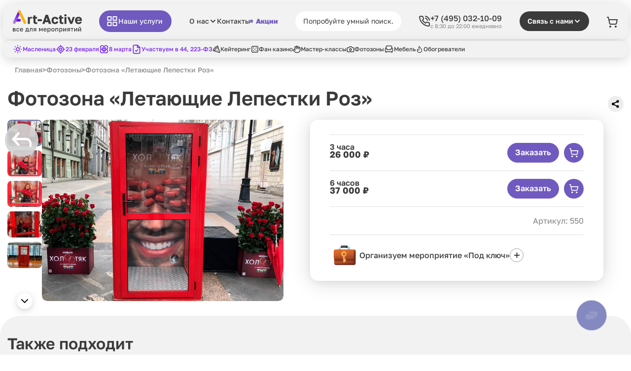

--- FILE ---
content_type: text/html; charset=UTF-8
request_url: https://www.art-active24.ru/fotozona-letayuschie-lepestki-roz/
body_size: 26810
content:
<!DOCTYPE html>
<html lang="ru">
<head>
    <meta charset="utf-8">
    <base href="https://www.art-active24.ru"/>
    <title>Аренда фотозоны с летающими лепестками роз в Москве и области | Art-Active</title>
    <meta name="description" content="Кабина с летающими лепестками роз для организации праздничной фотозоны как на женском празднике, так и корпоративе.">
    <meta name="viewport" content="width=device-width, initial-scale=1.0, maximum-scale=1.0">

    <meta property="og:title" content="Аренда фотозоны с летающими лепестками роз в Москве и области | Art-Active"/>
    <meta property="og:description" content="Кабина с летающими лепестками роз для организации праздничной фотозоны как на женском празднике, так и корпоративе."/>
    <meta property="og:type" content="website"/>
    <meta property="og:url" content="https://art-active24.ru/fotozona-letayuschie-lepestki-roz/"/>
    <meta property="og:image" content="https://www.art-active24.ru/images/upload/fotozona-letayushchie-lepestki-roz-2025-14.jpg"/>

    <link rel="icon" href="/favicon.svg" type="image/svg+xml">
    <link rel="manifest" href="/site.webmanifest">
    <link rel="mask-icon" href="/safari-pinned-tab.svg" color="#5bbad5">
    <meta name="msapplication-TileColor" content="#da532c">
    <meta name="theme-color" content="#7db3e3">

    <meta name="facebook-domain-verification" content="17gxr7cqy5bmhbbn2w3o6f25xhsahu" />

    <link rel="canonical" href="https://www.art-active24.ru/fotozona-letayuschie-lepestki-roz/"/>

    

<link rel="preconnect" href="https://storage.yandexcloud.net/">

  <link rel="stylesheet" href="css/air-datepicker.css">
  <link rel="stylesheet" href="css/fancybox.css">
  <link rel="stylesheet" href="css/swiper-bundle.css">
  <link rel="stylesheet" href="css/style2024.css?v=491209651b92db9a41b4b8c9b3c98170a1de037d">
  <link rel="stylesheet" href="css/add2024.css?v=1e979cf9b642b122d23f98d39f99ce02140d2f81">


    <meta name="google-site-verification" content="rRqjyQGM5f5meVHwQQTaJEDGksdOL9S5m6jI1uYVwxM" />
    
    <!-- Google Tag Manager -->
<script>(function(w,d,s,l,i){w[l]=w[l]||[];w[l].push({'gtm.start':
new Date().getTime(),event:'gtm.js'});var f=d.getElementsByTagName(s)[0],
j=d.createElement(s),dl=l!='dataLayer'?'&l='+l:'';j.async=true;j.src=
'https://www.googletagmanager.com/gtm.js?id='+i+dl;f.parentNode.insertBefore(j,f);
})(window,document,'script','dataLayer','GTM-KZ2KK32');</script>
<!-- End Google Tag Manager -->
</head> 
<body>
<div class="mobile-about-menu">
    <div class="mobile-about-menu__content">
      <div class="mobile-about-menu__content-head">
        <span>О нас</span>
        <button class="mobile-about-menu__btn-close">
          <svg xmlns="http://www.w3.org/2000/svg" viewBox="0 0 24 24" tabindex="-1"><path d="M20 20L4 4m16 0L4 20"></path></svg>
        </button>
      </div>
      <ul class="mobile-about-menu__links">
    <li><a href="/o-nas/">О компании</a></li>
    <li><a href="/cases/">Кейсы</a></li>
    <li><a href="/usloviya-arendy/">Условия аренды</a></li>
    <li><a href="/dostavka-i-oplata/">Доставка и оплата</a></li>
   </ul>
    </div>
  </div>
  <div class="team-build-wrapper ">
    
    <div class="header__wrapper">
      <header class="header">
        <div class="header__inner">
          
          <a class="header__logo" href="/">

            <img class="logo--active" src="images/header-logo.svg" alt="">
            <img class="logo" src="images/header-logo1.svg" alt="">
<!--
            <img class="logo--active" src="images/art-ng-logo-black-1.svg" alt="">
            <img class="logo" src="images/art-ng-logo-white-1.svg" alt="">
-->
          </a>
          <button class="header__btn" id="menu_header__btn">
            <svg class="svg1" xmlns="http://www.w3.org/2000/svg" width="25" height="24" viewBox="0 0 25 24" fill="none">
              <path d="M10.5098 3H3.50983V10H10.5098V3Z" stroke="white" stroke-width="2" stroke-linecap="round" stroke-linejoin="round"/>
              <path d="M21.5098 3H14.5098V10H21.5098V3Z" stroke="white" stroke-width="2" stroke-linecap="round" stroke-linejoin="round"/>
              <path d="M21.5098 14H14.5098V21H21.5098V14Z" stroke="white" stroke-width="2" stroke-linecap="round" stroke-linejoin="round"/>
              <path d="M10.5098 14H3.50983V21H10.5098V14Z" stroke="white" stroke-width="2" stroke-linecap="round" stroke-linejoin="round"/>
            </svg>
            <svg class="svg2" xmlns="http://www.w3.org/2000/svg" width="24" height="24" viewBox="0 0 24 24" fill="none">
              <path d="M18 6L6 18" stroke="#fff" stroke-width="2" stroke-linecap="round" stroke-linejoin="round"/>
              <path d="M6 6L18 18" stroke="#fff" stroke-width="2" stroke-linecap="round" stroke-linejoin="round"/>
            </svg>
            <span>Наши услуги</span>
          </button>
          <nav class="header__nav">
            <div class="header__nav-link nav-link-drop">
    <div class="link-head">
      <span>О нас</span>
      <svg xmlns="http://www.w3.org/2000/svg" width="16" height="16" viewBox="0 0 16 16" fill="none">
        <path d="M4 6L8 10L12 6" stroke="#fff" stroke-width="2" stroke-linecap="round" stroke-linejoin="round"/>
      </svg>
    </div>
    <div class="link-drop">
      <a href="/o-nas/">О компании</a>
      <a href="/cases/">Кейсы</a>
      <a href="/usloviya-arendy/">Условия аренды</a>
      <a href="/dostavka-i-oplata/">Доставка и оплата</a>
    </div>
  </div>
            
            <a class="header__nav-link" href="/kontakty/">Контакты</a>
            <a style="color: #f2b807; font-weight: 800;" onclick="yaCounter12818068.reachGoal('platforma-top-menu', {URL: document.location.href});" 
            class="header__nav-link header__nav-link--promo" 
            href="/sale/">
            <span class="promo-dot"></span>
            Акции
            </a>
          </nav>
          <div class="header__input-box">
            <input class="header__input multisearch_inp" type="text" placeholder="Попробуйте умный поиск..." onkeyup="multiSearch(this.value, 0);" onclick="yaCounter12818068.reachGoal('klik-poisk', {URL: document.location.href});">
            <div class="header__darknes"></div>
            <button class="header__input-clean">
              <svg xmlns="http://www.w3.org/2000/svg" width="24" height="25" viewBox="0 0 24 25" fill="none">
                <path d="M12 22.5C17.5228 22.5 22 18.0228 22 12.5C22 6.97715 17.5228 2.5 12 2.5C6.47715 2.5 2 6.97715 2 12.5C2 18.0228 6.47715 22.5 12 22.5Z" stroke="#C2C2C2" stroke-width="2" stroke-linecap="round" stroke-linejoin="round"/>
                <path d="M15 9.5L9 15.5" stroke="#C2C2C2" stroke-width="2" stroke-linecap="round" stroke-linejoin="round"/>
                <path d="M9 9.5L15 15.5" stroke="#C2C2C2" stroke-width="2" stroke-linecap="round" stroke-linejoin="round"/>
              </svg>
            </button>
            <svg class="icon-search" xmlns="http://www.w3.org/2000/svg" width="24" height="25" viewBox="0 0 24 25" fill="none">
              <path d="M11 19.5C15.4183 19.5 19 15.9183 19 11.5C19 7.08172 15.4183 3.5 11 3.5C6.58172 3.5 3 7.08172 3 11.5C3 15.9183 6.58172 19.5 11 19.5Z" stroke="white" stroke-width="2" stroke-linecap="round" stroke-linejoin="round"/>
              <path d="M21 21.4999L16.65 17.1499" stroke="white" stroke-width="2" stroke-linecap="round" stroke-linejoin="round"/>
             </svg>
          </div>
         

<div class="qwerty-link">
  <svg xmlns="http://www.w3.org/2000/svg" width="24" height="24" viewBox="0 0 24 24" fill="none">
    <path d="M22.0014 16.9201V19.9201C22.0025 20.1986 21.9455 20.4743 21.8339 20.7294C21.7223 20.9846 21.5587 21.2137 21.3535 21.402C21.1483 21.5902 20.906 21.7336 20.6421 21.8228C20.3783 21.912 20.0988 21.9452 19.8214 21.9201C16.7442 21.5857 13.7884 20.5342 11.1914 18.8501C8.77523 17.3148 6.72673 15.2663 5.1914 12.8501C3.50138 10.2413 2.44964 7.27109 2.1214 4.1801C2.09641 3.90356 2.12927 3.62486 2.2179 3.36172C2.30652 3.09859 2.44897 2.85679 2.63616 2.65172C2.82336 2.44665 3.0512 2.28281 3.30519 2.17062C3.55917 2.05843 3.83374 2.00036 4.1114 2.0001H7.1114C7.5967 1.99532 8.06719 2.16718 8.43516 2.48363C8.80313 2.80008 9.04348 3.23954 9.1114 3.7201C9.23802 4.68016 9.47285 5.62282 9.8114 6.5301C9.94594 6.88802 9.97506 7.27701 9.8953 7.65098C9.81555 8.02494 9.63026 8.36821 9.3614 8.6401L8.0914 9.9101C9.51495 12.4136 11.5879 14.4865 14.0914 15.9101L15.3614 14.6401C15.6333 14.3712 15.9766 14.1859 16.3505 14.1062C16.7245 14.0264 17.1135 14.0556 17.4714 14.1901C18.3787 14.5286 19.3213 14.7635 20.2814 14.8901C20.7672 14.9586 21.2108 15.2033 21.5279 15.5776C21.8451 15.9519 22.0136 16.4297 22.0014 16.9201Z" stroke="white" stroke-width="2" stroke-linecap="round" stroke-linejoin="round"/>
    <path d="M14.0508 2C16.089 2.21477 17.993 3.1188 19.4476 4.56258C20.9023 6.00636 21.8207 7.90341 22.0508 9.94" stroke="white" stroke-width="2" stroke-linecap="round" stroke-linejoin="round"/>
    <path d="M14.0508 6C15.0343 6.19394 15.9368 6.67903 16.6412 7.39231C17.3455 8.10559 17.8192 9.01413 18.0008 10" stroke="white" stroke-width="2" stroke-linecap="round" stroke-linejoin="round"/>
  </svg>
  <div>
    <a class="header__phone-link phone_class" href="tel:+74950321009">
            
            <span>+7 (495) 032-10-09</span>
          </a>
    <span>с 8:30 до 22:00 ежедневно</span>
  </div>
</div>
          
          
          <button class="header__search-btn--mob">
            <svg xmlns="http://www.w3.org/2000/svg" width="24" height="24" viewBox="0 0 24 24" fill="none">
              <path d="M11 19C15.4183 19 19 15.4183 19 11C19 6.58172 15.4183 3 11 3C6.58172 3 3 6.58172 3 11C3 15.4183 6.58172 19 11 19Z" stroke="white" stroke-width="2" stroke-linecap="round" stroke-linejoin="round"/>
              <path d="M21 21L16.65 16.65" stroke="white" stroke-width="2" stroke-linecap="round" stroke-linejoin="round"/>
            </svg>
          </button>
          <a class="header__phone--mob phone_class" href="tel:+74950321009">
            <svg xmlns="http://www.w3.org/2000/svg" width="24" height="24" viewBox="0 0 24 24" fill="none">
              <path d="M22 16.92V19.92C22.0011 20.1985 21.9441 20.4742 21.8325 20.7294C21.7209 20.9845 21.5573 21.2136 21.3521 21.4019C21.1468 21.5901 20.9046 21.7335 20.6407 21.8227C20.3769 21.9119 20.0974 21.9451 19.82 21.92C16.7428 21.5856 13.787 20.5342 11.19 18.85C8.77382 17.3147 6.72533 15.2662 5.18999 12.85C3.49997 10.2412 2.44824 7.271 2.11999 4.18001C2.095 3.90347 2.12787 3.62477 2.21649 3.36163C2.30512 3.09849 2.44756 2.85669 2.63476 2.65163C2.82196 2.44656 3.0498 2.28271 3.30379 2.17053C3.55777 2.05834 3.83233 2.00027 4.10999 2.00001H7.10999C7.5953 1.99523 8.06579 2.16708 8.43376 2.48354C8.80173 2.79999 9.04207 3.23945 9.10999 3.72001C9.23662 4.68007 9.47144 5.62273 9.80999 6.53001C9.94454 6.88793 9.97366 7.27692 9.8939 7.65089C9.81415 8.02485 9.62886 8.36812 9.35999 8.64001L8.08999 9.91001C9.51355 12.4136 11.5864 14.4865 14.09 15.91L15.36 14.64C15.6319 14.3711 15.9751 14.1859 16.3491 14.1061C16.7231 14.0263 17.1121 14.0555 17.47 14.19C18.3773 14.5286 19.3199 14.7634 20.28 14.89C20.7658 14.9585 21.2094 15.2032 21.5265 15.5775C21.8437 15.9518 22.0122 16.4296 22 16.92Z" stroke="white" stroke-width="2" stroke-linecap="round" stroke-linejoin="round"/>
              <path d="M14.05 2C16.0882 2.21477 17.9922 3.1188 19.4469 4.56258C20.9015 6.00636 21.8199 7.90341 22.05 9.94" stroke="white" stroke-width="2" stroke-linecap="round" stroke-linejoin="round"/>
              <path d="M14.05 6C15.0335 6.19394 15.936 6.67903 16.6404 7.39231C17.3447 8.10559 17.8184 9.01413 18 10" stroke="white" stroke-width="2" stroke-linecap="round" stroke-linejoin="round"/>
              </svg>
          </a>
          <div onclick="yaCounter12818068.reachGoal('svyaz-s-nami-knopka-v-shapke-pc', {URL: document.location.href});" class="header__drop"> 
            <div class="header__drop-head header__drop-head--desc">
              <span>Связь с нами</span>
              <svg class="arrow" xmlns="http://www.w3.org/2000/svg" width="16" height="16" viewBox="0 0 16 16" fill="none">
                <path d="M4 6L8 10L12 6" stroke="white" stroke-width="2" stroke-linecap="round" stroke-linejoin="round"/>
               </svg>
            </div>
            <div class="header__drop-head header__drop-head--mob">
              <svg xmlns="http://www.w3.org/2000/svg" width="24" height="24" viewBox="0 0 24 24" fill="none">
                <path d="M21 11.5C21.0034 12.8199 20.6951 14.1219 20.1 15.3C19.3944 16.7117 18.3098 17.8992 16.9674 18.7293C15.6251 19.5594 14.0782 19.9994 12.5 20C11.1801 20.0034 9.87812 19.6951 8.7 19.1L3 21L4.9 15.3C4.30493 14.1219 3.99656 12.8199 4 11.5C4.00061 9.92176 4.44061 8.37485 5.27072 7.03255C6.10083 5.69025 7.28825 4.60557 8.7 3.9C9.87812 3.30493 11.1801 2.99656 12.5 3H13C15.0843 3.11499 17.053 3.99476 18.5291 5.47086C20.0052 6.94695 20.885 8.91565 21 11V11.5Z" stroke="white" stroke-width="2" stroke-linecap="round" stroke-linejoin="round"/>
              </svg>
            </div>
            <div class="header__drop-content">
              <!--<a onclick="Comagic.omni.forwardWhatsApp(); yaCounter12818068.reachGoal('knopka-whatsapp-pc', {URL: document.location.href});" class="header__drop-link" href="javascript:">
                <svg xmlns="http://www.w3.org/2000/svg" width="20" height="20" viewBox="0 0 20 20" fill="none">
                  <g clip-path="url(#clip0_1172_21634)">
                  <path d="M16.3659 3.625C14.6725 1.9375 12.4146 1 10.0314 1C5.07665 1 1.06272 5 1.06272 9.9375C1.06272 11.5 1.50174 13.0625 2.25436 14.375L1 19L5.76655 17.75C7.08362 18.4375 8.52613 18.8125 10.0314 18.8125C14.9861 18.8125 19 14.8125 19 9.875C18.9373 7.5625 18.0592 5.3125 16.3659 3.625Z" stroke="#705ABF" stroke-width="1.5" stroke-linecap="round" stroke-linejoin="round"/>
                  <path d="M14.3589 13.1249C14.1707 13.6249 13.2927 14.1249 12.8537 14.1874C12.4774 14.2499 11.9756 14.2499 11.4739 14.1249C11.1603 13.9999 10.7213 13.8749 10.2195 13.6249C7.96168 12.6874 6.51917 10.4374 6.39374 10.2499C6.2683 10.1249 5.45297 9.06241 5.45297 7.93741C5.45297 6.81241 6.01743 6.31241 6.20558 6.06241C6.39374 5.81241 6.64461 5.81241 6.83276 5.81241C6.9582 5.81241 7.14635 5.81241 7.27178 5.81241C7.39722 5.81241 7.58537 5.74991 7.77353 6.18741C7.96168 6.62491 8.4007 7.74991 8.46342 7.81241C8.52614 7.93741 8.52614 8.06241 8.46342 8.18741C8.4007 8.31241 8.33799 8.43741 8.21255 8.56241C8.08711 8.68741 7.96168 8.87491 7.89896 8.93741C7.77353 9.06241 7.64809 9.18741 7.77353 9.37491C7.89896 9.62491 8.33799 10.3124 9.02788 10.9374C9.90593 11.6874 10.5958 11.9374 10.8467 12.0624C11.0976 12.1874 11.223 12.1249 11.3484 11.9999C11.4739 11.8749 11.9129 11.3749 12.0383 11.1249C12.1638 10.8749 12.3519 10.9374 12.5401 10.9999C12.7282 11.0624 13.8572 11.6249 14.0453 11.7499C14.2962 11.8749 14.4216 11.9374 14.4843 11.9999C14.547 12.1874 14.547 12.6249 14.3589 13.1249Z" fill="#705ABF"/>
                  </g>
                  <defs>
                  <clipPath id="clip0_1172_21634">
                  <rect width="20" height="20" fill="white"/>
                  </clipPath>
                  </defs>
                </svg>
                <span>Написать в WhatsApp</span>
              </a>-->
              <a onclick="Comagic.omni.forwardTelegram(); yaCounter12818068.reachGoal('knopka-tg-pc', {URL: document.location.href});" class="header__drop-link" href="javascript:">
                <svg xmlns="http://www.w3.org/2000/svg" width="20" height="20" viewBox="0 0 20 20" fill="none">
                  <path fill-rule="evenodd" clip-rule="evenodd" d="M2.23741 9.42173C7.06923 7.31658 10.2912 5.92873 11.9033 5.25819C16.5063 3.34367 17.4627 3.0111 18.0861 3.00012C18.2232 2.9977 18.5298 3.03168 18.7284 3.19282C18.8961 3.32888 18.9422 3.51268 18.9643 3.64168C18.9864 3.77068 19.0139 4.06455 18.992 4.29417C18.7426 6.915 17.6633 13.2751 17.1142 16.2105C16.8818 17.4525 16.4244 17.869 15.9815 17.9097C15.0189 17.9983 14.288 17.2736 13.3558 16.6625C11.897 15.7063 11.0729 15.111 9.65691 14.1779C8.02048 13.0995 9.08131 12.5068 10.0139 11.5382C10.258 11.2847 14.4988 7.42729 14.5809 7.07736C14.5912 7.0336 14.6007 6.87046 14.5038 6.78432C14.4069 6.69818 14.2639 6.72764 14.1606 6.75107C14.0143 6.78427 11.6839 8.3246 7.16938 11.372C6.5079 11.8263 5.90875 12.0476 5.37193 12.036C4.78013 12.0232 3.64175 11.7014 2.79548 11.4263C1.75749 11.0889 0.932524 10.9105 1.00436 10.3374C1.04178 10.039 1.45279 9.73374 2.23741 9.42173Z" stroke="#705ABF" stroke-width="1.5" stroke-linecap="round" stroke-linejoin="round"/>
                </svg>
                <span>Написать в Telegram</span>
              </a>
              <a target="_blank" class="header__drop-link" href="https://max.ru/u/f9LHodD0cOLW8d5IQiPURtLOYKf5xQn_yFaWJ2D92rKUjjBnVLBMxgzR4uQ">
                <svg width="20" height="20" viewBox="0 0 77 76" fill="none" xmlns="http://www.w3.org/2000/svg">
<g clip-path="url(#clip0_1213_64)">
<path fill-rule="evenodd" clip-rule="evenodd" d="M38.74 71.54C32.06 71.54 28.96 70.57 23.57 66.67C20.16 71.06 9.36 74.48 8.89 68.62C8.89 64.22 7.92 60.5 6.81 56.44C5.49 51.44 4 45.87 4 37.79C4 18.5 19.82 4 38.56 4C57.3 4 72.02 19.22 72.02 37.96C72.08 56.41 57.19 71.43 38.74 71.53V71.54ZM39.02 20.68C29.89 20.21 22.78 26.51 21.2 36.42C19.9 44.62 22.21 54.61 24.17 55.13C25.11 55.36 27.48 53.44 28.96 51.96C31.4 53.65 34.25 54.66 37.21 54.9C46.67 55.35 54.75 48.15 55.39 38.71C55.76 29.24 48.48 21.22 39.02 20.68Z" fill="#705ABF" stroke="white" stroke-width="8"/>
</g>
<defs>
<clipPath id="clip0_1213_64">
<rect width="76.02" height="75.73" fill="white"/>
</clipPath>
</defs>
</svg>
                <span>Написать в Max</span>
              </a>
              
              <a class="header__drop-link mobile_remove display_none_25" href="javascript:" onclick="yaCounter12818068.reachGoal('svyaz-s-nami-knopka-tg-qr-pc', {URL: document.location.href});$('#modal_popup .sliders__subslider-container').html('<div class=modal_header>QR код Telegram</div><div align=center><img src=/images/qr-code-Telegram.svg width=300></div>'); $('#modal_popup').addClass('sliders-popup--open');">
                <svg xmlns="http://www.w3.org/2000/svg" width="20" height="20" viewBox="0 0 20 20" fill="none">
                  <path d="M5.83333 2.5H3.33333C2.8731 2.5 2.5 2.8731 2.5 3.33333V5.83333C2.5 6.29357 2.8731 6.66667 3.33333 6.66667H5.83333C6.29357 6.66667 6.66667 6.29357 6.66667 5.83333V3.33333C6.66667 2.8731 6.29357 2.5 5.83333 2.5Z" stroke="#705ABF" stroke-width="1.5" stroke-linecap="round" stroke-linejoin="round"/>
                  <path d="M16.6667 2.5H14.1667C13.7064 2.5 13.3333 2.8731 13.3333 3.33333V5.83333C13.3333 6.29357 13.7064 6.66667 14.1667 6.66667H16.6667C17.1269 6.66667 17.5 6.29357 17.5 5.83333V3.33333C17.5 2.8731 17.1269 2.5 16.6667 2.5Z" stroke="#705ABF" stroke-width="1.5" stroke-linecap="round" stroke-linejoin="round"/>
                  <path d="M5.83333 13.3333H3.33333C2.8731 13.3333 2.5 13.7063 2.5 14.1666V16.6666C2.5 17.1268 2.8731 17.4999 3.33333 17.4999H5.83333C6.29357 17.4999 6.66667 17.1268 6.66667 16.6666V14.1666C6.66667 13.7063 6.29357 13.3333 5.83333 13.3333Z" stroke="#705ABF" stroke-width="1.5" stroke-linecap="round" stroke-linejoin="round"/>
                  <path d="M17.5 13.3333H15C14.558 13.3333 14.1341 13.5088 13.8215 13.8214C13.5089 14.134 13.3333 14.5579 13.3333 14.9999V17.4999" stroke="#705ABF" stroke-width="1.5" stroke-linecap="round" stroke-linejoin="round"/>
                  <path d="M17.5 17.5V17.5083" stroke="#705ABF" stroke-width="1.5" stroke-linecap="round" stroke-linejoin="round"/>
                  <path d="M10 5.83325V8.33325C10 8.77528 9.82442 9.1992 9.51185 9.51176C9.19929 9.82432 8.77537 9.99992 8.33334 9.99992H5.83334" stroke="#705ABF" stroke-width="1.5" stroke-linecap="round" stroke-linejoin="round"/>
                  <path d="M2.5 10H2.50833" stroke="#705ABF" stroke-width="1.5" stroke-linecap="round" stroke-linejoin="round"/>
                  <path d="M10 2.5H10.0083" stroke="#705ABF" stroke-width="1.5" stroke-linecap="round" stroke-linejoin="round"/>
                  <path d="M10 13.3333V13.3416" stroke="#705ABF" stroke-width="1.5" stroke-linecap="round" stroke-linejoin="round"/>
                  <path d="M13.3333 10H14.1667" stroke="#705ABF" stroke-width="1.5" stroke-linecap="round" stroke-linejoin="round"/>
                  <path d="M17.5 10V10.0083" stroke="#705ABF" stroke-width="1.5" stroke-linecap="round" stroke-linejoin="round"/>
                  <path d="M10 17.5001V16.6667" stroke="#705ABF" stroke-width="1.5" stroke-linecap="round" stroke-linejoin="round"/>
                </svg>
                <span>QR код Telegram</span>

              </a>
<a class="header__drop-link mobile_remove display_none_25" href="javascript:" onclick="yaCounter12818068.reachGoal('svyaz-s-nami-knopka-whatsapp-qr-pc', {URL: document.location.href});$('#modal_popup .sliders__subslider-container').html('<div class=modal_header>QR код WhatsApp</div><div align=center><img src=/images/qr-code-WhatsApp.svg width=300></div>'); $('#modal_popup').addClass('sliders-popup--open');">
                <svg xmlns="http://www.w3.org/2000/svg" width="20" height="20" viewBox="0 0 20 20" fill="none">
                  <path d="M5.83333 2.5H3.33333C2.8731 2.5 2.5 2.8731 2.5 3.33333V5.83333C2.5 6.29357 2.8731 6.66667 3.33333 6.66667H5.83333C6.29357 6.66667 6.66667 6.29357 6.66667 5.83333V3.33333C6.66667 2.8731 6.29357 2.5 5.83333 2.5Z" stroke="#705ABF" stroke-width="1.5" stroke-linecap="round" stroke-linejoin="round"/>
                  <path d="M16.6667 2.5H14.1667C13.7064 2.5 13.3333 2.8731 13.3333 3.33333V5.83333C13.3333 6.29357 13.7064 6.66667 14.1667 6.66667H16.6667C17.1269 6.66667 17.5 6.29357 17.5 5.83333V3.33333C17.5 2.8731 17.1269 2.5 16.6667 2.5Z" stroke="#705ABF" stroke-width="1.5" stroke-linecap="round" stroke-linejoin="round"/>
                  <path d="M5.83333 13.3333H3.33333C2.8731 13.3333 2.5 13.7063 2.5 14.1666V16.6666C2.5 17.1268 2.8731 17.4999 3.33333 17.4999H5.83333C6.29357 17.4999 6.66667 17.1268 6.66667 16.6666V14.1666C6.66667 13.7063 6.29357 13.3333 5.83333 13.3333Z" stroke="#705ABF" stroke-width="1.5" stroke-linecap="round" stroke-linejoin="round"/>
                  <path d="M17.5 13.3333H15C14.558 13.3333 14.1341 13.5088 13.8215 13.8214C13.5089 14.134 13.3333 14.5579 13.3333 14.9999V17.4999" stroke="#705ABF" stroke-width="1.5" stroke-linecap="round" stroke-linejoin="round"/>
                  <path d="M17.5 17.5V17.5083" stroke="#705ABF" stroke-width="1.5" stroke-linecap="round" stroke-linejoin="round"/>
                  <path d="M10 5.83325V8.33325C10 8.77528 9.82442 9.1992 9.51185 9.51176C9.19929 9.82432 8.77537 9.99992 8.33334 9.99992H5.83334" stroke="#705ABF" stroke-width="1.5" stroke-linecap="round" stroke-linejoin="round"/>
                  <path d="M2.5 10H2.50833" stroke="#705ABF" stroke-width="1.5" stroke-linecap="round" stroke-linejoin="round"/>
                  <path d="M10 2.5H10.0083" stroke="#705ABF" stroke-width="1.5" stroke-linecap="round" stroke-linejoin="round"/>
                  <path d="M10 13.3333V13.3416" stroke="#705ABF" stroke-width="1.5" stroke-linecap="round" stroke-linejoin="round"/>
                  <path d="M13.3333 10H14.1667" stroke="#705ABF" stroke-width="1.5" stroke-linecap="round" stroke-linejoin="round"/>
                  <path d="M17.5 10V10.0083" stroke="#705ABF" stroke-width="1.5" stroke-linecap="round" stroke-linejoin="round"/>
                  <path d="M10 17.5001V16.6667" stroke="#705ABF" stroke-width="1.5" stroke-linecap="round" stroke-linejoin="round"/>
                </svg>
                <span>QR код WhatsApp</span>
              </a>

              <a onclick="yaCounter12818068.reachGoal('svyaz-s-nami-knopka-pochta', {URL: document.location.href});" class="header__drop-link email_tracking" href="mailto:info@art-active24.ru">
                <svg xmlns="http://www.w3.org/2000/svg" width="20" height="20" viewBox="0 0 20 20" fill="none">
                  <path d="M16.6667 3.33325H3.33332C2.41285 3.33325 1.66666 4.07944 1.66666 4.99992V14.9999C1.66666 15.9204 2.41285 16.6666 3.33332 16.6666H16.6667C17.5871 16.6666 18.3333 15.9204 18.3333 14.9999V4.99992C18.3333 4.07944 17.5871 3.33325 16.6667 3.33325Z" stroke="#705ABF" stroke-width="1.5" stroke-linecap="round" stroke-linejoin="round"/>
                  <path d="M18.3333 5.83325L10.8583 10.5833C10.601 10.7444 10.3036 10.8299 9.99999 10.8299C9.69639 10.8299 9.39893 10.7444 9.14166 10.5833L1.66666 5.83325" stroke="#705ABF" stroke-width="1.5" stroke-linecap="round" stroke-linejoin="round"/>
                </svg>
                <span>info@art-active24.ru</span>
              </a>
              <a onclick="yaCounter12818068.reachGoal('svyaz-s-nami-knopka-obratnaya-zayavka', {URL: document.location.href});" class="header__drop-link order_form_button" href="javascript:">
                <svg xmlns="http://www.w3.org/2000/svg" width="20" height="20" viewBox="0 0 20 20" fill="none">
                  <g clip-path="url(#clip0_3402_2226)">
                  <path d="M9.16666 3.33325H3.33332C2.8913 3.33325 2.46737 3.50885 2.15481 3.82141C1.84225 4.13397 1.66666 4.55789 1.66666 4.99992V16.6666C1.66666 17.1086 1.84225 17.5325 2.15481 17.8451C2.46737 18.1577 2.8913 18.3333 3.33332 18.3333H15C15.442 18.3333 15.8659 18.1577 16.1785 17.8451C16.4911 17.5325 16.6667 17.1086 16.6667 16.6666V10.8333" stroke="#705ABF" stroke-width="1.5" stroke-linecap="round" stroke-linejoin="round"/>
                  <path d="M15.4167 2.08344C15.7482 1.75192 16.1978 1.56567 16.6667 1.56567C17.1355 1.56567 17.5851 1.75192 17.9167 2.08344C18.2482 2.41496 18.4344 2.8646 18.4344 3.33344C18.4344 3.80228 18.2482 4.25192 17.9167 4.58344L9.99999 12.5001L6.66666 13.3334L7.49999 10.0001L15.4167 2.08344Z" stroke="#705ABF" stroke-width="1.5" stroke-linecap="round" stroke-linejoin="round"/>
                  </g>
                  <defs>
                  <clipPath id="clip0_3402_2226">
                  <rect width="20" height="20" fill="white"/>
                  </clipPath>
                  </defs>
                </svg>
                <span>Обратная заявка</span>
              </a>
            </div>
          </div>


<a href="/mycart/" class="cart-header-link">
             <svg width="24" height="24" viewBox="0 0 24 24" fill="none" xmlns="http://www.w3.org/2000/svg">
<path d="M7.9502 21.95C8.50248 21.95 8.9502 21.5022 8.9502 20.95C8.9502 20.3977 8.50248 19.95 7.9502 19.95C7.39791 19.95 6.9502 20.3977 6.9502 20.95C6.9502 21.5022 7.39791 21.95 7.9502 21.95Z" stroke="#3B3B3B" stroke-width="2" stroke-linecap="round" stroke-linejoin="round"/>
<path d="M18.9502 21.95C19.5025 21.95 19.9502 21.5022 19.9502 20.95C19.9502 20.3977 19.5025 19.95 18.9502 19.95C18.3979 19.95 17.9502 20.3977 17.9502 20.95C17.9502 21.5022 18.3979 21.95 18.9502 21.95Z" stroke="#3B3B3B" stroke-width="2" stroke-linecap="round" stroke-linejoin="round"/>
<path d="M2 2H4L6.66 14.42C6.75758 14.8749 7.01067 15.2815 7.37571 15.5699C7.74075 15.8582 8.19491 16.0103 8.66 16H18.44C18.8952 15.9993 19.3365 15.8433 19.691 15.5578C20.0456 15.2724 20.2921 14.8745 20.39 14.43L22.04 7H5.07" stroke="#3B3B3B" stroke-width="2" stroke-linecap="round" stroke-linejoin="round"/>
</svg>
  <div>
    <span class="cart-count">0</span>
    
  </div>
</a>
          
        </div>
        <div class="header-bot__links">
             <a 
            onclick="" 
            class="sale-header-color"
            
            href="/igry-na-maslenicu/"
        >
                <svg width="20" height="20" viewBox="0 0 24 24" fill="none" xmlns="http://www.w3.org/2000/svg">
<path d="M12 16C13.0609 16 14.0783 15.5786 14.8284 14.8284C15.5786 14.0783 16 13.0609 16 12C16 10.9391 15.5786 9.92172 14.8284 9.17157C14.0783 8.42143 13.0609 8 12 8C10.9391 8 9.92172 8.42143 9.17157 9.17157C8.42143 9.92172 8 10.9391 8 12C8 13.0609 8.42143 14.0783 9.17157 14.8284C9.92172 15.5786 10.9391 16 12 16V16Z" stroke="white" stroke-width="2" stroke-linecap="round" stroke-linejoin="round"/>
<path d="M12 3V4" stroke="white" stroke-width="2" stroke-linecap="round" stroke-linejoin="round"/>
<path d="M12 20V21" stroke="white" stroke-width="2" stroke-linecap="round" stroke-linejoin="round"/>
<path d="M3 12H4" stroke="white" stroke-width="2" stroke-linecap="round" stroke-linejoin="round"/>
<path d="M20 12H21" stroke="white" stroke-width="2" stroke-linecap="round" stroke-linejoin="round"/>
<path d="M18.364 5.63599L17.657 6.34299" stroke="white" stroke-width="2" stroke-linecap="round" stroke-linejoin="round"/>
<path d="M6.34299 17.657L5.63599 18.364" stroke="white" stroke-width="2" stroke-linecap="round" stroke-linejoin="round"/>
<path d="M5.63599 5.63599L6.34299 6.34299" stroke="white" stroke-width="2" stroke-linecap="round" stroke-linejoin="round"/>
<path d="M17.657 17.657L18.364 18.364" stroke="white" stroke-width="2" stroke-linecap="round" stroke-linejoin="round"/>
</svg>

                <span>Масленица</span>
        </a><a 
            onclick="" 
            class="sale-header-color"
            
            href="/23-fevralya-v-ofise/"
        >
                <svg width="20" height="20" viewBox="0 0 24 24" fill="none" xmlns="http://www.w3.org/2000/svg">
<path d="M2 12H5" stroke="white" stroke-width="2" stroke-linecap="round" stroke-linejoin="round"/>
<path d="M19 12H22" stroke="white" stroke-width="2" stroke-linecap="round" stroke-linejoin="round"/>
<path d="M12 2V5" stroke="white" stroke-width="2" stroke-linecap="round" stroke-linejoin="round"/>
<path d="M12 19V22" stroke="white" stroke-width="2" stroke-linecap="round" stroke-linejoin="round"/>
<path d="M12 19C15.866 19 19 15.866 19 12C19 8.13401 15.866 5 12 5C8.13401 5 5 8.13401 5 12C5 15.866 8.13401 19 12 19Z" stroke="white" stroke-width="2" stroke-linecap="round" stroke-linejoin="round"/>
<path d="M12 15C13.6569 15 15 13.6569 15 12C15 10.3431 13.6569 9 12 9C10.3431 9 9 10.3431 9 12C9 13.6569 10.3431 15 12 15Z" stroke="white" stroke-width="2" stroke-linecap="round" stroke-linejoin="round"/>
</svg>

                <span>23 февраля</span>
        </a><a 
            onclick="" 
            class="sale-header-color"
            
            href="/prazdnik-8-marta/"
        >
                <svg width="20" height="20" viewBox="0 0 24 24" fill="none" xmlns="http://www.w3.org/2000/svg">
<path d="M12 7.5C12 6.60999 12.2639 5.73996 12.7584 4.99994C13.2529 4.25991 13.9557 3.68314 14.7779 3.34254C15.6002 3.00195 16.505 2.91283 17.3779 3.08647C18.2508 3.2601 19.0526 3.68868 19.682 4.31802C20.3113 4.94736 20.7399 5.74918 20.9135 6.6221C21.0872 7.49501 20.9981 8.39981 20.6575 9.22208C20.3169 10.0443 19.7401 10.7471 19.0001 11.2416C18.26 11.7361 17.39 12 16.5 12M12 7.5C12 6.60999 11.7361 5.73996 11.2416 4.99994C10.7471 4.25991 10.0443 3.68314 9.22208 3.34254C8.39981 3.00195 7.49501 2.91283 6.6221 3.08647C5.74918 3.2601 4.94736 3.68868 4.31802 4.31802C3.68868 4.94736 3.2601 5.74918 3.08647 6.6221C2.91283 7.49501 3.00195 8.39981 3.34254 9.22208C3.68314 10.0443 4.25991 10.7471 4.99994 11.2416C5.73996 11.7361 6.60999 12 7.5 12M12 7.5V9M7.5 12C6.60999 12 5.73996 12.2639 4.99994 12.7584C4.25991 13.2529 3.68314 13.9557 3.34254 14.7779C3.00195 15.6002 2.91283 16.505 3.08647 17.3779C3.2601 18.2508 3.68868 19.0526 4.31802 19.682C4.94736 20.3113 5.74918 20.7399 6.6221 20.9135C7.49501 21.0872 8.39981 20.9981 9.22208 20.6575C10.0443 20.3169 10.7471 19.7401 11.2416 19.0001C11.7361 18.26 12 17.39 12 16.5M7.5 12H9M16.5 12C17.39 12 18.26 12.2639 19.0001 12.7584C19.7401 13.2529 20.3169 13.9557 20.6575 14.7779C20.9981 15.6002 21.0872 16.505 20.9135 17.3779C20.7399 18.2508 20.3113 19.0526 19.682 19.682C19.0526 20.3113 18.2508 20.7399 17.3779 20.9135C16.505 21.0872 15.6002 20.9981 14.7779 20.6575C13.9557 20.3169 13.2529 19.7401 12.7584 19.0001C12.2639 18.26 12 17.39 12 16.5M16.5 12H15M12 16.5V15" stroke="white" stroke-width="2" stroke-linecap="round" stroke-linejoin="round"/>
<path d="M12 15C13.6569 15 15 13.6569 15 12C15 10.3431 13.6569 9 12 9C10.3431 9 9 10.3431 9 12C9 13.6569 10.3431 15 12 15Z" stroke="white" stroke-width="2" stroke-linecap="round" stroke-linejoin="round"/>
<path d="M8 16L9.5 14.5" stroke="white" stroke-width="2" stroke-linecap="round" stroke-linejoin="round"/>
<path d="M14.5 9.5L16 8" stroke="white" stroke-width="2" stroke-linecap="round" stroke-linejoin="round"/>
<path d="M8 8L9.5 9.5" stroke="white" stroke-width="2" stroke-linecap="round" stroke-linejoin="round"/>
<path d="M14.5 14.5L16 16" stroke="white" stroke-width="2" stroke-linecap="round" stroke-linejoin="round"/>
</svg>

                <span>8 марта</span>
        </a><a 
            onclick="" 
            class="sale-header-color"
            
            href="/tenders/"
        >
                <svg width="20" height="20" viewBox="0 0 24 24" fill="none" xmlns="http://www.w3.org/2000/svg">
<path d="M14.5 2H6C5.46957 2 4.96086 2.21071 4.58579 2.58579C4.21071 2.96086 4 3.46957 4 4V20C4 20.5304 4.21071 21.0391 4.58579 21.4142C4.96086 21.7893 5.46957 22 6 22H18C18.5304 22 19.0391 21.7893 19.4142 21.4142C19.7893 21.0391 20 20.5304 20 20V7.5L14.5 2Z" stroke="#3B3B3B" stroke-width="2" stroke-linecap="round" stroke-linejoin="round"/>
<path d="M14 2V8H20" stroke="#3B3B3B" stroke-width="2" stroke-linecap="round" stroke-linejoin="round"/>
<path d="M9 15L11 17L15 13" stroke="#3B3B3B" stroke-width="2" stroke-linecap="round" stroke-linejoin="round"/>
</svg>

                <span>Участвуем в 44, 223-ФЗ</span>
        </a><a 
            onclick="yaCounter12818068.reachGoal('klik-punkt-top-menyu', {URL: document.location.href});" 
            
            
            href="/keytering-moskva/"
        >
                <svg xmlns="http://www.w3.org/2000/svg" width="16" height="16" viewBox="0 0 16 16" fill="none">
    <g clip-path="url(#clip0_4770_3936)">
    <path d="M10 7.33325H10.0067" stroke="white" stroke-width="1.5" stroke-linecap="round" stroke-linejoin="round"></path>
    <path d="M7.33334 10H7.34001" stroke="white" stroke-width="1.5" stroke-linecap="round" stroke-linejoin="round"></path>
    <path d="M10.6667 10.6667H10.6733" stroke="white" stroke-width="1.5" stroke-linecap="round" stroke-linejoin="round"></path>
    <path d="M1.33334 10.6666L14.6667 14.6666L10.6667 1.33325C8.42668 1.93325 6.38668 3.11325 4.74668 4.74659C3.11088 6.38755 1.93396 8.42876 1.33334 10.6666Z" stroke="white" stroke-width="1.5" stroke-linecap="round" stroke-linejoin="round"></path>
    <path d="M11.3333 4C7.14 4.98 5.04667 7.42 4 11.3333" stroke="white" stroke-width="1.5" stroke-linecap="round" stroke-linejoin="round"></path>
    </g>
    <defs>
    <clipPath id="clip0_4770_3936">
    <rect width="16" height="16" fill="white"></rect>
    </clipPath>
    </defs>
    </svg>
                <span>Кейтеринг</span>
        </a><a 
            onclick="yaCounter12818068.reachGoal('klik-punkt-top-menyu', {URL: document.location.href});" 
            
            
            href="/vyezdnoe-fan-kazino/"
        >
                <svg xmlns="http://www.w3.org/2000/svg" width="16" height="16" viewBox="0 0 16 16" fill="none">
    <path d="M12.6667 2H3.33333C2.59695 2 2 2.59695 2 3.33333V12.6667C2 13.403 2.59695 14 3.33333 14H12.6667C13.403 14 14 13.403 14 12.6667V3.33333C14 2.59695 13.403 2 12.6667 2Z" stroke="white" stroke-width="1.5" stroke-linecap="round" stroke-linejoin="round"></path>
    <path d="M10.6667 5.33325H10.6733" stroke="white" stroke-width="2" stroke-linecap="round" stroke-linejoin="round"></path>
    <path d="M5.33333 5.33325H5.34" stroke="white" stroke-width="2" stroke-linecap="round" stroke-linejoin="round"></path>
    <path d="M5.33333 10.6667H5.34" stroke="white" stroke-width="2" stroke-linecap="round" stroke-linejoin="round"></path>
    <path d="M10.6667 10.6667H10.6733" stroke="white" stroke-width="2" stroke-linecap="round" stroke-linejoin="round"></path>
    <path d="M8 8H8.00667" stroke="white" stroke-width="2" stroke-linecap="round" stroke-linejoin="round"></path>
    </svg>
                <span>Фан казино</span>
        </a><a 
            onclick="yaCounter12818068.reachGoal('klik-punkt-top-menyu', {URL: document.location.href});" 
            
            
            href="/vyezdnye-master-klassy/"
        >
                <svg xmlns="http://www.w3.org/2000/svg" width="16" height="16" viewBox="0 0 16 16" fill="none">
    <g clip-path="url(#clip0_4770_3944)">
    <path d="M12 7.33342V4.00008C12 3.64646 11.8595 3.30732 11.6095 3.05727C11.3594 2.80722 11.0203 2.66675 10.6667 2.66675V2.66675C10.3131 2.66675 9.97392 2.80722 9.72387 3.05727C9.47382 3.30732 9.33334 3.64646 9.33334 4.00008V4.00008" stroke="white" stroke-width="1.5" stroke-linecap="round" stroke-linejoin="round"></path>
    <path d="M9.33332 6.66658V2.66659C9.33332 2.31296 9.19285 1.97382 8.9428 1.72378C8.69275 1.47373 8.35361 1.33325 7.99999 1.33325C7.64637 1.33325 7.30723 1.47373 7.05718 1.72378C6.80713 1.97382 6.66666 2.31296 6.66666 2.66659V3.99992" stroke="white" stroke-width="1.5" stroke-linecap="round" stroke-linejoin="round"></path>
    <path d="M6.66667 7.00008V4.00008C6.66667 3.64646 6.52619 3.30732 6.27614 3.05727C6.02609 2.80722 5.68696 2.66675 5.33333 2.66675V2.66675C4.97971 2.66675 4.64057 2.80722 4.39052 3.05727C4.14048 3.30732 4 3.64646 4 4.00008V9.33342" stroke="white" stroke-width="1.5" stroke-linecap="round" stroke-linejoin="round"></path>
    <path d="M12 5.33333C12 4.97971 12.1405 4.64057 12.3905 4.39052C12.6406 4.14048 12.9797 4 13.3333 4C13.6869 4 14.0261 4.14048 14.2761 4.39052C14.5262 4.64057 14.6667 4.97971 14.6667 5.33333V9.33333C14.6667 10.7478 14.1048 12.1044 13.1046 13.1046C12.1044 14.1048 10.7478 14.6667 9.33332 14.6667H7.99999C6.13332 14.6667 4.99999 14.0933 4.00665 13.1067L1.60665 10.7067C1.37728 10.4526 1.25438 10.1201 1.2634 9.77796C1.27243 9.43581 1.41269 9.11023 1.65513 8.86864C1.89758 8.62705 2.22365 8.48794 2.56584 8.48013C2.90802 8.47232 3.2401 8.59639 3.49332 8.82667L4.66665 10" stroke="white" stroke-width="1.5" stroke-linecap="round" stroke-linejoin="round"></path>
    </g>
    <defs>
    <clipPath id="clip0_4770_3944">
    <rect width="16" height="16" fill="white"></rect>
    </clipPath>
    </defs>
    </svg>
                <span>Мастер-классы</span>
        </a><a 
            onclick="yaCounter12818068.reachGoal('klik-punkt-top-menyu', {URL: document.location.href});" 
            
            
            href="/fotozona-v-arendu/"
        >
                <svg xmlns="http://www.w3.org/2000/svg" width="16" height="16" viewBox="0 0 16 16" fill="none">
    <path d="M9.66666 2.66675H6.33333L4.66666 4.66675H2.66666C2.31304 4.66675 1.9739 4.80722 1.72385 5.05727C1.4738 5.30732 1.33333 5.64646 1.33333 6.00008V12.0001C1.33333 12.3537 1.4738 12.6928 1.72385 12.9429C1.9739 13.1929 2.31304 13.3334 2.66666 13.3334H13.3333C13.687 13.3334 14.0261 13.1929 14.2761 12.9429C14.5262 12.6928 14.6667 12.3537 14.6667 12.0001V6.00008C14.6667 5.64646 14.5262 5.30732 14.2761 5.05727C14.0261 4.80722 13.687 4.66675 13.3333 4.66675H11.3333L9.66666 2.66675Z" stroke="white" stroke-width="1.5" stroke-linecap="round" stroke-linejoin="round"></path>
    <path d="M8 10.6667C9.10457 10.6667 10 9.77132 10 8.66675C10 7.56218 9.10457 6.66675 8 6.66675C6.89543 6.66675 6 7.56218 6 8.66675C6 9.77132 6.89543 10.6667 8 10.6667Z" stroke="white" stroke-width="1.5" stroke-linecap="round" stroke-linejoin="round"></path>
    </svg>
                <span>Фотозоны</span>
        </a><a 
            onclick="yaCounter12818068.reachGoal('klik-punkt-top-menyu', {URL: document.location.href});" 
            
            
            href="/arenda-mebeli/"
        >
                <svg width="20" height="20" viewBox="0 0 20 20" fill="none" xmlns="http://www.w3.org/2000/svg">
<path d="M15.8333 7.5V5C15.8333 4.55798 15.6577 4.13405 15.3452 3.82149C15.0326 3.50893 14.6087 3.33334 14.1667 3.33334H5.83333C5.39131 3.33334 4.96738 3.50893 4.65482 3.82149C4.34226 4.13405 4.16667 4.55798 4.16667 5V7.5" stroke="#6C70AC" stroke-width="1.5" stroke-linecap="round" stroke-linejoin="round"></path>
<path d="M2.5 9.16667V13.3333C2.5 13.7754 2.67559 14.1993 2.98816 14.5118C3.30072 14.8244 3.72464 15 4.16667 15H15.8333C16.2754 15 16.6993 14.8244 17.0118 14.5118C17.3244 14.1993 17.5 13.7754 17.5 13.3333V9.16667C17.5 8.72464 17.3244 8.30072 17.0118 7.98816C16.6993 7.6756 16.2754 7.5 15.8333 7.5C15.3913 7.5 14.9674 7.6756 14.6548 7.98816C14.3423 8.30072 14.1667 8.72464 14.1667 9.16667V10.8333H5.83333V9.16667C5.83333 8.72464 5.65774 8.30072 5.34518 7.98816C5.03262 7.6756 4.60869 7.5 4.16667 7.5C3.72464 7.5 3.30072 7.6756 2.98816 7.98816C2.67559 8.30072 2.5 8.72464 2.5 9.16667V9.16667Z" stroke="#6C70AC" stroke-width="1.5" stroke-linecap="round" stroke-linejoin="round"></path>
<path d="M4.16667 15V16.6667" stroke="#6C70AC" stroke-width="1.5" stroke-linecap="round" stroke-linejoin="round"></path>
<path d="M15.8333 15V16.6667" stroke="#6C70AC" stroke-width="1.5" stroke-linecap="round" stroke-linejoin="round"></path>
</svg>
                <span>Мебель</span>
        </a><a 
            onclick="" 
            
            
            href="/arenda-obogrevateley/"
        >
                <svg width="16" height="16" viewBox="0 0 20 20" fill="none" xmlns="http://www.w3.org/2000/svg">
<path d="M7.08329 12.0833C7.63583 12.0833 8.16573 11.8638 8.55643 11.4731C8.94713 11.0824 9.16663 10.5525 9.16663 10C9.16663 8.85 8.74996 8.33333 8.33329 7.5C7.43996 5.71417 8.14663 4.12167 9.99996 2.5C10.4166 4.58333 11.6666 6.58333 13.3333 7.91667C15 9.25 15.8333 10.8333 15.8333 12.5C15.8333 13.266 15.6824 14.0246 15.3893 14.7323C15.0961 15.4401 14.6664 16.0831 14.1247 16.6248C13.5831 17.1665 12.94 17.5961 12.2323 17.8893C11.5245 18.1825 10.766 18.3333 9.99996 18.3333C9.23391 18.3333 8.47537 18.1825 7.76764 17.8893C7.05991 17.5961 6.41684 17.1665 5.87517 16.6248C5.33349 16.0831 4.90381 15.4401 4.61066 14.7323C4.31751 14.0246 4.16663 13.266 4.16663 12.5C4.16663 11.5392 4.52746 10.5883 4.99996 10C4.99996 10.5525 5.21945 11.0824 5.61015 11.4731C6.00085 11.8638 6.53076 12.0833 7.08329 12.0833V12.0833Z" stroke="#3B3B3B" stroke-width="1.5" stroke-linecap="round" stroke-linejoin="round"/>
</svg>

                <span>Обогреватели</span>
        </a>
        </div>


      </header>
      <div class="drawer-menu">
        <div class="container">
          <div class="drawer-menu__content">
            <div class="drawer-menu__tabs-wrapper">
              <div class="drawer-menu__tabs" id="TopMenuNewVersion">

              </div>
            </div>
            <div class="drawer-menu__tabcontent-wrapper" id="TopMenuDropNewVersion">

            </div>
            <div class="drawer-menu__sub-tabcontent-wrapper" id="TopMenuDropSubNewVersion">

            </div>
          </div>
        </div>
      </div>
      <div class="search">
        <div class="search__content">
          <div class="search__inner" id=search_results>


<div class="search-offers">
  <div class="search-offers__title">Выгодно</div>
  <div class="search-offers__items">
    <a class="search-offers__item" href="#">
      <img src="/images/25.png" alt="">
      <div class="search-offers__hover">
        <span>В категорию</span>
      </div>
    </a>
  </div>
</div>
<div class="search-popular">
  <div class="search-popular__title">Часто ищут</div>
  <div class="search-popular__items">
    <a class="search-popular__item" href="#">
      <img src="/images/search-popular.png" alt="">
      <div class="search-popular__text">Кэнди Бар</div>
      <div class="search-offers__hover">
        <span>В категорию</span>
      </div>
    </a>
  </div>
</div>


          </div>
        </div>
      </div>
      <div class="drawer-mobile">
        <div class="drawer-mobile__tabs-wrapper">
          <div class="drawer-mobile__tabs-head">
            <span>Наши услуги</span>
            <button class="drawer-mobile__close">
              <svg xmlns="http://www.w3.org/2000/svg" width="24" height="24" viewBox="0 0 24 24" fill="none">
                <path d="M18 6L6 18" stroke="#3B3B3B" stroke-width="2" stroke-linecap="round" stroke-linejoin="round"/>
                <path d="M6 6L18 18" stroke="#3B3B3B" stroke-width="2" stroke-linecap="round" stroke-linejoin="round"/>
              </svg>
            </button>
          </div>
          <div class="drawer-mobile__tabs-parent">
            <div class="drawer-mobile__tabs" id="TopMenuNewVersionMob">

            </div>
          </div>
        </div>
        <div class="drawer-mobile__tabs-content-box" id="TopMenuDropNewVersionMob">

        </div>
        <div class="drawer-mobile__tabs-subcontent-box" id="TopMenuDropSubNewVersionMob">

        </div>
      </div>
      <div class="bot-bar">
        <div class="bot-bar__inner">
          <button class="bot-bar__service-btn" onclick="ym(12818068,'reachGoal','new-top-nav-mob')">
            <svg xmlns="http://www.w3.org/2000/svg" width="24" height="24" viewBox="0 0 24 24" fill="none">
              <path d="M10 3H3V10H10V3Z" stroke="#3B3B3B" stroke-width="2" stroke-linecap="round" stroke-linejoin="round"/>
              <path d="M21 3H14V10H21V3Z" stroke="#3B3B3B" stroke-width="2" stroke-linecap="round" stroke-linejoin="round"/>
              <path d="M21 14H14V21H21V14Z" stroke="#3B3B3B" stroke-width="2" stroke-linecap="round" stroke-linejoin="round"/>
              <path d="M10 14H3V21H10V14Z" stroke="#3B3B3B" stroke-width="2" stroke-linecap="round" stroke-linejoin="round"/>
            </svg>
            <span>Услуги</span>
          </button>

          <button class="bot-bar__link bot-bar__link--btn">
            <svg xmlns="http://www.w3.org/2000/svg" width="24" height="24" viewBox="0 0 24 24" fill="none">
              <path d="M16 21V19C16 17.9391 15.5786 16.9217 14.8284 16.1716C14.0783 15.4214 13.0609 15 12 15H6C4.93913 15 3.92172 15.4214 3.17157 16.1716C2.42143 16.9217 2 17.9391 2 19V21" stroke="#3B3B3B" stroke-width="2" stroke-linecap="round" stroke-linejoin="round"/>
              <path d="M9 11C11.2091 11 13 9.20914 13 7C13 4.79086 11.2091 3 9 3C6.79086 3 5 4.79086 5 7C5 9.20914 6.79086 11 9 11Z" stroke="#3B3B3B" stroke-width="2" stroke-linecap="round" stroke-linejoin="round"/>
              <path d="M22 21V19C21.9993 18.1137 21.7044 17.2528 21.1614 16.5523C20.6184 15.8519 19.8581 15.3516 19 15.13" stroke="#3B3B3B" stroke-width="2" stroke-linecap="round" stroke-linejoin="round"/>
              <path d="M16 3.13C16.8604 3.35031 17.623 3.85071 18.1676 4.55232C18.7122 5.25392 19.0078 6.11683 19.0078 7.005C19.0078 7.89318 18.7122 8.75608 18.1676 9.45769C17.623 10.1593 16.8604 10.6597 16 10.88" stroke="#3B3B3B" stroke-width="2" stroke-linecap="round" stroke-linejoin="round"/>
            </svg>
            <span>О нас</span>
          </button>
          <!--<a class="bot-bar__link" href="/cases/">
            <svg xmlns="http://www.w3.org/2000/svg" width="24" height="24" viewBox="0 0 24 24" fill="none">
              <path d="M11 20H4C3.46957 20 2.96086 19.7893 2.58579 19.4142C2.21071 19.0391 2 18.5304 2 18V5C2 3.9 2.9 3 4 3H7.93C8.25941 3.0017 8.58331 3.08475 8.8729 3.24176C9.1625 3.39877 9.40882 3.62488 9.59 3.9L10.41 5.1C10.5912 5.37512 10.8375 5.60123 11.1271 5.75824C11.4167 5.91525 11.7406 5.9983 12.07 6H20C20.5304 6 21.0391 6.21071 21.4142 6.58579C21.7893 6.96086 22 7.46957 22 8V9.5" stroke="#3B3B3B" stroke-width="2" stroke-linecap="round" stroke-linejoin="round"/>
              <path d="M21.29 13.7C20.9493 13.3609 20.5156 13.1305 20.0439 13.038C19.5722 12.9454 19.0837 12.9948 18.64 13.18C18.34 13.3 18.07 13.48 17.84 13.71L17.5 14.05L17.15 13.71C16.8104 13.3692 16.3773 13.137 15.9055 13.0426C15.4338 12.9483 14.9446 12.9961 14.5 13.18C14.2 13.3 13.94 13.48 13.71 13.71C12.76 14.65 12.71 16.24 13.91 17.45L17.5 21L21.1 17.45C22.3 16.24 22.24 14.65 21.29 13.71V13.7Z" stroke="#3B3B3B" stroke-width="2" stroke-linecap="round" stroke-linejoin="round"/>
            </svg>
            <span>Кейсы</span>
          </a>-->
          <a onclick="yaCounter12818068.reachGoal('sale-bot-mob', {URL: document.location.href});" class="bot-bar__link" href="/sale/">
            <svg width="24" height="24" viewBox="0 0 24 24" fill="none" xmlns="http://www.w3.org/2000/svg">
<path d="M9 5H2V12L8.29 18.29C9.23 19.23 10.77 19.23 11.71 18.29L15.29 14.71C16.23 13.77 16.23 12.23 15.29 11.29L9 5Z" stroke="white" stroke-width="2" stroke-linecap="round" stroke-linejoin="round"/>
<path d="M6 9.01V9" stroke="white" stroke-width="2" stroke-linecap="round" stroke-linejoin="round"/>
<path d="M15 5L21.3 11.3C21.5237 11.523 21.7013 11.7879 21.8224 12.0796C21.9435 12.3714 22.0059 12.6841 22.0059 13C22.0059 13.3159 21.9435 13.6286 21.8224 13.9204C21.7013 14.2121 21.5237 14.477 21.3 14.7L17 19" stroke="white" stroke-width="2" stroke-linecap="round" stroke-linejoin="round"/>
</svg>
            <span class="sale-color" style="color: #f2b807;">Акции</span>
          </a>
          <a class="bot-bar__link" href="/kontakty/">
            <svg xmlns="http://www.w3.org/2000/svg" width="24" height="24" viewBox="0 0 24 24" fill="none">
              <path d="M20 10C20 16 12 22 12 22C12 22 4 16 4 10C4 7.87827 4.84285 5.84344 6.34315 4.34315C7.84344 2.84285 9.87827 2 12 2C14.1217 2 16.1566 2.84285 17.6569 4.34315C19.1571 5.84344 20 7.87827 20 10V10Z" stroke="#3B3B3B" stroke-width="2" stroke-linecap="round" stroke-linejoin="round"/>
              <path d="M12 13C13.6569 13 15 11.6569 15 10C15 8.34315 13.6569 7 12 7C10.3431 7 9 8.34315 9 10C9 11.6569 10.3431 13 12 13Z" stroke="#3B3B3B" stroke-width="2" stroke-linecap="round" stroke-linejoin="round"/>
            </svg>
            <span>Контакты</span>
          </a>
          <a class="bot-bar__link" href="/mycart/">
            <svg width="24" height="24" viewBox="0 0 24 24" fill="none" xmlns="http://www.w3.org/2000/svg">
<path d="M7.9502 21.95C8.50248 21.95 8.9502 21.5022 8.9502 20.95C8.9502 20.3977 8.50248 19.95 7.9502 19.95C7.39791 19.95 6.9502 20.3977 6.9502 20.95C6.9502 21.5022 7.39791 21.95 7.9502 21.95Z" stroke="#3B3B3B" stroke-width="2" stroke-linecap="round" stroke-linejoin="round"/>
<path d="M18.9502 21.95C19.5025 21.95 19.9502 21.5022 19.9502 20.95C19.9502 20.3977 19.5025 19.95 18.9502 19.95C18.3979 19.95 17.9502 20.3977 17.9502 20.95C17.9502 21.5022 18.3979 21.95 18.9502 21.95Z" stroke="#3B3B3B" stroke-width="2" stroke-linecap="round" stroke-linejoin="round"/>
<path d="M2 2H4L6.66 14.42C6.75758 14.8749 7.01067 15.2815 7.37571 15.5699C7.74075 15.8582 8.19491 16.0103 8.66 16H18.44C18.8952 15.9993 19.3365 15.8433 19.691 15.5578C20.0456 15.2724 20.2921 14.8745 20.39 14.43L22.04 7H5.07" stroke="#3B3B3B" stroke-width="2" stroke-linecap="round" stroke-linejoin="round"/>
</svg>

            <span class="cart-count">0</span>
            <span>Корзина</span>
          </a>




        </div>
      </div>
      <div class="search-mobile">
        <div class="search-mobile__head">
          <span>Поиск</span>
          <button class="search-mobile__btn-close">
            <svg xmlns="http://www.w3.org/2000/svg" width="24" height="24" viewBox="0 0 24 24" fill="none">
              <path d="M18 6L6 18" stroke="white" stroke-width="2" stroke-linecap="round" stroke-linejoin="round"/>
              <path d="M6 6L18 18" stroke="white" stroke-width="2" stroke-linecap="round" stroke-linejoin="round"/>
            </svg>
          </button>
        </div>
        <div class="input-box__wrapper">
          <div class="search-mobile__input-box">
            <input class="search-mobile__input multisearch_inp" type="text" placeholder="Попробуйте умный поиск..." onkeyup="multiSearch(this.value, 1);" onclick="yaCounter12818068.reachGoal('klik-poisk', {URL: document.location.href});">
            <button class="search-mobile__btn-clean">
              <svg xmlns="http://www.w3.org/2000/svg" width="24" height="24" viewBox="0 0 24 24" fill="none">
                <path d="M12 22C17.5228 22 22 17.5228 22 12C22 6.47715 17.5228 2 12 2C6.47715 2 2 6.47715 2 12C2 17.5228 6.47715 22 12 22Z" stroke="#C2C2C2" stroke-width="2" stroke-linecap="round" stroke-linejoin="round"/>
                <path d="M15 9L9 15" stroke="#C2C2C2" stroke-width="2" stroke-linecap="round" stroke-linejoin="round"/>
                <path d="M9 9L15 15" stroke="#C2C2C2" stroke-width="2" stroke-linecap="round" stroke-linejoin="round"/>
              </svg>



            </button>

            <svg  xmlns="http://www.w3.org/2000/svg" width="24" height="24" viewBox="0 0 24 24" fill="none">
              <path d="M11 19C15.4183 19 19 15.4183 19 11C19 6.58172 15.4183 3 11 3C6.58172 3 3 6.58172 3 11C3 15.4183 6.58172 19 11 19Z" stroke="#705ABF" stroke-width="2" stroke-linecap="round" stroke-linejoin="round"/>
              <path d="M21 21L16.65 16.65" stroke="#705ABF" stroke-width="2" stroke-linecap="round" stroke-linejoin="round"/>
            </svg>

          </div>
        </div>
        <div class="search-mobile__inner" id=search_results_mobile>     </div>
      </div>
    </div>



  <main class="main product-page">
    <div class="breadcrumbs">
      <div class="container">
        <div class="breadcrumbs__list">
          <a href="/">Главная</a>
          <span>></span>
	<span itemscope="" itemprop="itemListElement" itemtype="https://schema.org/ListItem">
		<a itemprop="item" href="/fotozona-v-arendu/">
			<span itemprop="name">Фотозоны</span>
		</a>
		<meta itemprop="position" content="3">
	</span><span>></span>
	<span itemscope="" itemprop="itemListElement" itemtype="https://schema.org/ListItem" data-raz-id="127" data-id="2100">
		<meta itemprop="item" content="https://www.art-active24.ru/fotozona-letayuschie-lepestki-roz/">
		<span itemprop="name">Фотозона «Летающие Лепестки Роз»</span>
		<meta itemprop="position" content="4">
	</span> 
        </div>
      </div>
    </div>

    <section class="product-new">
      <div class="container">
        <div class="product-new__title-container">
            <h1 class="product-new__title">Фотозона «Летающие Лепестки Роз»</h1>
            <div class="product-new__title-share">  
                 <script src="https://yastatic.net/share2/share.js"></script>
                 <div class="ya-share2" data-curtain data-shape="round" data-limit="0" data-more-button-type="short" data-services="vkontakte,odnoklassniki,telegram,whatsapp"></div>
            </div>
        </div>
        <div class="product-new__inner">
          
          <div class="product-new__slider-wrapper">
            <div class="product-new__slider-box product-new__slider-box--sticky">
              <div class="small-slider-new__container">
                <div class="small-slider-new">
                  <div class="swiper-wrapper">
                    <div class="small-slider-new__item swiper-slide">
      <img class=lazyload src=/images/spacer.gif data-src="/images/upload/fotozona-letayushchie-lepestki-roz-2025-14.jpg" alt="Фотозона «Летающие Лепестки Роз»">
    </div><div class="small-slider-new__item swiper-slide">
              <img class=lazyload src=/images/spacer.gif data-src="/images/upload/fotozona-letayushchie-lepestki-roz-2025-13.jpg" alt="Фотозона «Летающие Лепестки Роз»" title="Фотозона «Летающие Лепестки Роз»">
            </div><div class="small-slider-new__item swiper-slide">
              <img class=lazyload src=/images/spacer.gif data-src="/images/upload/fotozona-letayushchie-lepestki-roz-2025-12.jpg" alt="Фотозона «Летающие Лепестки Роз»" title="Фотозона «Летающие Лепестки Роз»">
            </div><div class="small-slider-new__item swiper-slide">
              <img class=lazyload src=/images/spacer.gif data-src="/images/upload/fotozona-letayushchie-lepestki-roz-2025-11.jpg" alt="Фотозона «Летающие Лепестки Роз»" title="Фотозона «Летающие Лепестки Роз»">
            </div><div class="small-slider-new__item swiper-slide">
              <img class=lazyload src=/images/spacer.gif data-src="/images/upload/fotozona-letayushchie-lepestki-roz.jpg" alt="Фотозона «Летающие Лепестки Роз»" title="Фотозона «Летающие Лепестки Роз»">
            </div>
                  </div>
                </div>
                <div class="small-slider-prev">
                  <svg xmlns="http://www.w3.org/2000/svg" width="24" height="24" viewBox="0 0 24 24" fill="none">
                    <path d="M18 15L12 9L6 15" stroke="black" stroke-width="2" stroke-linecap="round" stroke-linejoin="round"/>
                  </svg>
                </div>
                <div class="small-slider-next">
                  <svg xmlns="http://www.w3.org/2000/svg" width="24" height="24" viewBox="0 0 24 24" fill="none">
                    <path d="M6 9L12 15L18 9" stroke="black" stroke-width="2" stroke-linecap="round" stroke-linejoin="round"/>
                  </svg>
                </div>
              </div>
              <div class="big-slider">
                <div class="swiper-wrapper">
                  <a class="big-slider__item swiper-slide" href="/images/upload/fotozona-letayushchie-lepestki-roz-2025-14.jpg" data-fancybox="main-product">
        <img class=lazyload src=/images/spacer.gif data-src="/images/upload/fotozona-letayushchie-lepestki-roz-2025-14.jpg" alt="Фотозона «Летающие Лепестки Роз»">
      </a><a class="big-slider__item swiper-slide" href="/images/upload/fotozona-letayushchie-lepestki-roz-2025-13.jpg" data-fancybox="main-product">
                <img class=lazyload src=/images/spacer.gif data-src="/images/upload/fotozona-letayushchie-lepestki-roz-2025-13.jpg" alt="Фотозона «Летающие Лепестки Роз»">
              </a><a class="big-slider__item swiper-slide" href="/images/upload/fotozona-letayushchie-lepestki-roz-2025-12.jpg" data-fancybox="main-product">
                <img class=lazyload src=/images/spacer.gif data-src="/images/upload/fotozona-letayushchie-lepestki-roz-2025-12.jpg" alt="Фотозона «Летающие Лепестки Роз»">
              </a><a class="big-slider__item swiper-slide" href="/images/upload/fotozona-letayushchie-lepestki-roz-2025-11.jpg" data-fancybox="main-product">
                <img class=lazyload src=/images/spacer.gif data-src="/images/upload/fotozona-letayushchie-lepestki-roz-2025-11.jpg" alt="Фотозона «Летающие Лепестки Роз»">
              </a><a class="big-slider__item swiper-slide" href="/images/upload/fotozona-letayushchie-lepestki-roz.jpg" data-fancybox="main-product">
                <img class=lazyload src=/images/spacer.gif data-src="/images/upload/fotozona-letayushchie-lepestki-roz.jpg" alt="Фотозона «Летающие Лепестки Роз»">
              </a>
                </div>
              </div>
            </div>
          </div>
        
          <div class="product-new__content">
            
            <div class="product-new__complect-box">
             
              <div class="product-new__complect-item complect-item">
                <div class="complect-item__inner   complect-item__no_img">
                  
                  <div class="complect-item__content" style='cursor: default;'>
                    <div class="complect-item__content-row complect-item__content-row-title">
                      <span>3 часа</span>
                      
                    </div>
                    
                      <div class="complect-item__content-row complect-item__content-row-price "><div class="complect-item__price-box">
                     
                    <span>26 000 ₽</span>
                     
                  </div></div>
                    
                    <div class="complect-item__content-row">
                      
                    </div>
                  </div>
                  <div class='complect-item__btns_block'>
                      <div class='complect-item__btns_block-btns'>
                          <a class="complect-item__link order_form_button" href="javascript:" onclick="$('#popup_order_form_item').text('Заказ: 3 часа'); $('#popup_order_form_item_inp').val('3 часа'); $('#popup_order_form_item').prev().hide();">Заказать</a>
                          
                          <button class="add-cart add-cart-2025 " data-type='catalog' data-id='4219' data-catalog='price_card' data-url=''>
        <svg class="icon-default" width="24" height="24" viewBox="0 0 24 24" fill="none" xmlns="http://www.w3.org/2000/svg">
        <path d="M7.9502 21.95C8.50248 21.95 8.9502 21.5022 8.9502 20.95C8.9502 20.3977 8.50248 19.95 7.9502 19.95C7.39791 19.95 6.9502 20.3977 6.9502 20.95C6.9502 21.5022 7.39791 21.95 7.9502 21.95Z" stroke="#FFF" stroke-width="2" stroke-linecap="round" stroke-linejoin="round"></path>
        <path d="M18.9502 21.95C19.5025 21.95 19.9502 21.5022 19.9502 20.95C19.9502 20.3977 19.5025 19.95 18.9502 19.95C18.3979 19.95 17.9502 20.3977 17.9502 20.95C17.9502 21.5022 18.3979 21.95 18.9502 21.95Z" stroke="#FFF" stroke-width="2" stroke-linecap="round" stroke-linejoin="round"></path>
        <path d="M2 2H4L6.66 14.42C6.75758 14.8749 7.01067 15.2815 7.37571 15.5699C7.74075 15.8582 8.19491 16.0103 8.66 16H18.44C18.8952 15.9993 19.3365 15.8433 19.691 15.5578C20.0456 15.2724 20.2921 14.8745 20.39 14.43L22.04 7H5.07" stroke="#FFF" stroke-width="2" stroke-linecap="round" stroke-linejoin="round"></path>
        </svg>
        <svg class="icon-active" width="19" height="14" viewBox="0 0 19 14" fill="none" xmlns="http://www.w3.org/2000/svg">
        <g clip-path="url(#clip0_1188_76)">
        <path d="M17.9801 1.99012C18.5001 1.41012 18.4401 0.800117 17.9801 0.340117C17.5201 -0.119883 16.7901 -0.119883 16.3301 0.340117L12.3401 4.33012L6.17012 10.5001L1.99012 6.31012C1.53012 5.85012 0.800117 5.85012 0.340117 6.31012C-0.119883 6.77012 -0.119883 7.50012 0.340117 7.96012L5.35012 12.9701C5.80012 13.4301 6.54012 13.4301 7.00012 12.9701L17.9801 1.99012Z" fill="white"/>
        </g>
        <defs>
        <clipPath id="clip0_1188_76">
        <rect width="18.34" height="13.31" fill="white"/>
        </clipPath>
        </defs>
        </svg>
        <div class='copy-info-text'>
         <span class='title'>Добавлено в корзину!</span>
         </div>
      </button>
    
                      </div>
                  </div>
                </div>
                
              </div><div class="product-new__complect-item complect-item">
                <div class="complect-item__inner   complect-item__no_img">
                  
                  <div class="complect-item__content" style='cursor: default;'>
                    <div class="complect-item__content-row complect-item__content-row-title">
                      <span>6 часов</span>
                      
                    </div>
                    
                      <div class="complect-item__content-row complect-item__content-row-price "><div class="complect-item__price-box">
                     
                    <span>37 000 ₽</span>
                     
                  </div></div>
                    
                    <div class="complect-item__content-row">
                      
                    </div>
                  </div>
                  <div class='complect-item__btns_block'>
                      <div class='complect-item__btns_block-btns'>
                          <a class="complect-item__link order_form_button" href="javascript:" onclick="$('#popup_order_form_item').text('Заказ: 6 часов'); $('#popup_order_form_item_inp').val('6 часов'); $('#popup_order_form_item').prev().hide();">Заказать</a>
                          
                          <button class="add-cart add-cart-2025 " data-type='catalog' data-id='4220' data-catalog='price_card' data-url=''>
        <svg class="icon-default" width="24" height="24" viewBox="0 0 24 24" fill="none" xmlns="http://www.w3.org/2000/svg">
        <path d="M7.9502 21.95C8.50248 21.95 8.9502 21.5022 8.9502 20.95C8.9502 20.3977 8.50248 19.95 7.9502 19.95C7.39791 19.95 6.9502 20.3977 6.9502 20.95C6.9502 21.5022 7.39791 21.95 7.9502 21.95Z" stroke="#FFF" stroke-width="2" stroke-linecap="round" stroke-linejoin="round"></path>
        <path d="M18.9502 21.95C19.5025 21.95 19.9502 21.5022 19.9502 20.95C19.9502 20.3977 19.5025 19.95 18.9502 19.95C18.3979 19.95 17.9502 20.3977 17.9502 20.95C17.9502 21.5022 18.3979 21.95 18.9502 21.95Z" stroke="#FFF" stroke-width="2" stroke-linecap="round" stroke-linejoin="round"></path>
        <path d="M2 2H4L6.66 14.42C6.75758 14.8749 7.01067 15.2815 7.37571 15.5699C7.74075 15.8582 8.19491 16.0103 8.66 16H18.44C18.8952 15.9993 19.3365 15.8433 19.691 15.5578C20.0456 15.2724 20.2921 14.8745 20.39 14.43L22.04 7H5.07" stroke="#FFF" stroke-width="2" stroke-linecap="round" stroke-linejoin="round"></path>
        </svg>
        <svg class="icon-active" width="19" height="14" viewBox="0 0 19 14" fill="none" xmlns="http://www.w3.org/2000/svg">
        <g clip-path="url(#clip0_1188_76)">
        <path d="M17.9801 1.99012C18.5001 1.41012 18.4401 0.800117 17.9801 0.340117C17.5201 -0.119883 16.7901 -0.119883 16.3301 0.340117L12.3401 4.33012L6.17012 10.5001L1.99012 6.31012C1.53012 5.85012 0.800117 5.85012 0.340117 6.31012C-0.119883 6.77012 -0.119883 7.50012 0.340117 7.96012L5.35012 12.9701C5.80012 13.4301 6.54012 13.4301 7.00012 12.9701L17.9801 1.99012Z" fill="white"/>
        </g>
        <defs>
        <clipPath id="clip0_1188_76">
        <rect width="18.34" height="13.31" fill="white"/>
        </clipPath>
        </defs>
        </svg>
        <div class='copy-info-text'>
         <span class='title'>Добавлено в корзину!</span>
         </div>
      </button>
    
                      </div>
                  </div>
                </div>
                
              </div> 
              <div style="text-align: left;" class="product-new-article-mobile"><div class="product-new__complect-articul">Артикул: 550</div></div>


<div class="product-promo" onclick="ym(12818068,'reachGoal','klik-v-kartochke-pod-klyuch')">
  <img src="files/icon-key.jpg" alt="">
  <div class="product-promo__title">Организуем мероприятие «Под ключ»</div>
  <div class="icon">
    <svg xmlns="http://www.w3.org/2000/svg" width="17" height="16" viewBox="0 0 17 16" fill="none">
      <path d="M8.5 3.33325V12.6666" stroke="#3B3B3B" stroke-width="2" stroke-linecap="round" stroke-linejoin="round"/>
      <path d="M3.83203 8H13.1654" stroke="#3B3B3B" stroke-width="2" stroke-linecap="round" stroke-linejoin="round"/>
    </svg>
  </div>
</div>

<div class="product-promo-popup">
  <div class="product-promo-popup__content">
    <button class="product-promo-popup__close">
      <svg xmlns="http://www.w3.org/2000/svg" width="24" height="24" viewBox="0 0 24 24" fill="none">
        <path d="M18 6L6 18" stroke="#BDBDBD" stroke-width="2" stroke-linecap="round" stroke-linejoin="round"/>
        <path d="M6 6L18 18" stroke="#BDBDBD" stroke-width="2" stroke-linecap="round" stroke-linejoin="round"/>
      </svg>
    </button>
    <h6>Организуем мероприятие «Под ключ»</h6>
      <p>Доверьте нам полный цикл работ — мы избавим вас от поиска подрядчиков и головной боли с координацией.</p>
<p>Если для проекта потребуется дополнительное оборудование — докупим и организуем аренду всего необходимого.</p>
<p>Один партнер — комплексное решение ваших задач.</p>
  </div>
</div>


            </div>
            <div class="product-new__recommend product-recommend"><div class="swiper-wrapper">
              
            </div></div>
            
          </div>
        </div>
      </div>
    </section>

      <!--<section class="recommend" id="recommend_cats">
        <div class="container">
          <div class="recommend__title"></div>
          <div class="recommend__items-wrapper">
            <div class="recommend__items">
              <a class="recommend__item recommend__item--product-page recommend__item--active" href="javascript:" data-id=2100 data-option-id=0>Дополнительные элементы</a>
              
            </div>
          </div>
          <div class="recommend__slider-wrapper">
            <div class="recommend__slider">
              <div class="swiper-wrapper" id=options_slider>
                
              </div>
            </div>
            <div class="recommend-slider-pagination"></div>
            <div class="recommend-slider-prev">
              <svg xmlns="http://www.w3.org/2000/svg" width="24" height="24" viewBox="0 0 24 24" fill="none">
                <path d="M8 20L16 12L8 4" stroke="black" stroke-width="2" stroke-linecap="round" stroke-linejoin="round"/>
              </svg>
            </div>
            <div class="recommend-slider-next">
              <svg xmlns="http://www.w3.org/2000/svg" width="24" height="24" viewBox="0 0 24 24" fill="none">
                <path d="M8 20L16 12L8 4" stroke="black" stroke-width="2" stroke-linecap="round" stroke-linejoin="round"/>
              </svg>
            </div>
            
          </div>
        </div>
      </section>-->

    <section class="recommend-new">
          <div class="container">
            <div class="recommend-new__title">Также подходит</div>
            <div class="recommend-new__items-wrapper">
              <div class="recommend-new__items">
                <a class="recommend-new__item recommend-new__item--active" href="javascript:" data-id="">Все</a>
                <a class="recommend-new__item" data-id='c24cd76e1ce41366a4bbe8a49b02a028' href="javascript:">Дополнительно</a><a class="recommend-new__item" data-id='621bf66ddb7c962aa0d22ac97d69b793' href="javascript:">Брендирование</a><a class="recommend-new__item" data-id='b1a59b315fc9a3002ce38bbe070ec3f5' href="javascript:">Мебель</a><a class="recommend-new__item" data-id='9188905e74c28e489b44e954ec0b9bca' href="javascript:">Персонал</a><a class="recommend-new__item" data-id='502e4a16930e414107ee22b6198c578f' href="javascript:">Столбики ограждения и указатели</a>
              </div>
            </div>
            <div class="recommend-new__slider-wrapper" id="recommend-new__slider">
              <div class="recommend-new__slider">
                <div class="swiper-wrapper">
                  <a class="recommend-new__slider-item swiper-slide recommend-new__slider-itemc24cd76e1ce41366a4bbe8a49b02a028">
                <div class="recommend-new__item-img">
                  <button class="add-cart add-cart-2025 " data-type='option' data-id='2004' data-catalog='complect' data-url='/fotozona-letayuschie-lepestki-roz/'>
        <svg class="icon-default" width="24" height="24" viewBox="0 0 24 24" fill="none" xmlns="http://www.w3.org/2000/svg">
        <path d="M7.9502 21.95C8.50248 21.95 8.9502 21.5022 8.9502 20.95C8.9502 20.3977 8.50248 19.95 7.9502 19.95C7.39791 19.95 6.9502 20.3977 6.9502 20.95C6.9502 21.5022 7.39791 21.95 7.9502 21.95Z" stroke="#FFF" stroke-width="2" stroke-linecap="round" stroke-linejoin="round"></path>
        <path d="M18.9502 21.95C19.5025 21.95 19.9502 21.5022 19.9502 20.95C19.9502 20.3977 19.5025 19.95 18.9502 19.95C18.3979 19.95 17.9502 20.3977 17.9502 20.95C17.9502 21.5022 18.3979 21.95 18.9502 21.95Z" stroke="#FFF" stroke-width="2" stroke-linecap="round" stroke-linejoin="round"></path>
        <path d="M2 2H4L6.66 14.42C6.75758 14.8749 7.01067 15.2815 7.37571 15.5699C7.74075 15.8582 8.19491 16.0103 8.66 16H18.44C18.8952 15.9993 19.3365 15.8433 19.691 15.5578C20.0456 15.2724 20.2921 14.8745 20.39 14.43L22.04 7H5.07" stroke="#FFF" stroke-width="2" stroke-linecap="round" stroke-linejoin="round"></path>
        </svg>
        <svg class="icon-active" width="19" height="14" viewBox="0 0 19 14" fill="none" xmlns="http://www.w3.org/2000/svg">
        <g clip-path="url(#clip0_1188_76)">
        <path d="M17.9801 1.99012C18.5001 1.41012 18.4401 0.800117 17.9801 0.340117C17.5201 -0.119883 16.7901 -0.119883 16.3301 0.340117L12.3401 4.33012L6.17012 10.5001L1.99012 6.31012C1.53012 5.85012 0.800117 5.85012 0.340117 6.31012C-0.119883 6.77012 -0.119883 7.50012 0.340117 7.96012L5.35012 12.9701C5.80012 13.4301 6.54012 13.4301 7.00012 12.9701L17.9801 1.99012Z" fill="white"/>
        </g>
        <defs>
        <clipPath id="clip0_1188_76">
        <rect width="18.34" height="13.31" fill="white"/>
        </clipPath>
        </defs>
        </svg>
        
      </button>
    
                  <img src="/images/upload/bukvy-i-tsifry-s-sharami-i-podsvetkoy-art-2025-new-1.jpg" alt="" href="/images/upload/bukvy-i-tsifry-s-sharami-i-podsvetkoy-art-2025-new-1.jpg" data-fancybox="recommend">
                </div>
                <div class="recommend-new__item-title">Объёмные цифры и буквы</div>
                <p class="recommend-new__item-text">
                  
                </p>
                <div class="recommend-new__item-price">от 6 000  ₽</div>
                
              </a><a class="recommend-new__slider-item swiper-slide recommend-new__slider-item621bf66ddb7c962aa0d22ac97d69b793">
                <div class="recommend-new__item-img">
                  <button class="add-cart add-cart-2025 " data-type='option' data-id='710' data-catalog='complect' data-url='/fotozona-letayuschie-lepestki-roz/'>
        <svg class="icon-default" width="24" height="24" viewBox="0 0 24 24" fill="none" xmlns="http://www.w3.org/2000/svg">
        <path d="M7.9502 21.95C8.50248 21.95 8.9502 21.5022 8.9502 20.95C8.9502 20.3977 8.50248 19.95 7.9502 19.95C7.39791 19.95 6.9502 20.3977 6.9502 20.95C6.9502 21.5022 7.39791 21.95 7.9502 21.95Z" stroke="#FFF" stroke-width="2" stroke-linecap="round" stroke-linejoin="round"></path>
        <path d="M18.9502 21.95C19.5025 21.95 19.9502 21.5022 19.9502 20.95C19.9502 20.3977 19.5025 19.95 18.9502 19.95C18.3979 19.95 17.9502 20.3977 17.9502 20.95C17.9502 21.5022 18.3979 21.95 18.9502 21.95Z" stroke="#FFF" stroke-width="2" stroke-linecap="round" stroke-linejoin="round"></path>
        <path d="M2 2H4L6.66 14.42C6.75758 14.8749 7.01067 15.2815 7.37571 15.5699C7.74075 15.8582 8.19491 16.0103 8.66 16H18.44C18.8952 15.9993 19.3365 15.8433 19.691 15.5578C20.0456 15.2724 20.2921 14.8745 20.39 14.43L22.04 7H5.07" stroke="#FFF" stroke-width="2" stroke-linecap="round" stroke-linejoin="round"></path>
        </svg>
        <svg class="icon-active" width="19" height="14" viewBox="0 0 19 14" fill="none" xmlns="http://www.w3.org/2000/svg">
        <g clip-path="url(#clip0_1188_76)">
        <path d="M17.9801 1.99012C18.5001 1.41012 18.4401 0.800117 17.9801 0.340117C17.5201 -0.119883 16.7901 -0.119883 16.3301 0.340117L12.3401 4.33012L6.17012 10.5001L1.99012 6.31012C1.53012 5.85012 0.800117 5.85012 0.340117 6.31012C-0.119883 6.77012 -0.119883 7.50012 0.340117 7.96012L5.35012 12.9701C5.80012 13.4301 6.54012 13.4301 7.00012 12.9701L17.9801 1.99012Z" fill="white"/>
        </g>
        <defs>
        <clipPath id="clip0_1188_76">
        <rect width="18.34" height="13.31" fill="white"/>
        </clipPath>
        </defs>
        </svg>
        
      </button>
    
                  <img src="/images/upload/razrabotka-maketa-bannera_1.jpg" alt="" href="/images/upload/razrabotka-maketa-bannera_1.jpg" data-fancybox="recommend">
                </div>
                <div class="recommend-new__item-title">Разработка макета</div>
                <p class="recommend-new__item-text">
                  
                </p>
                <div class="recommend-new__item-price">от 6 500  ₽</div>
                
              </a><a class="recommend-new__slider-item swiper-slide recommend-new__slider-item621bf66ddb7c962aa0d22ac97d69b793">
                <div class="recommend-new__item-img">
                  <button class="add-cart add-cart-2025 " data-type='option' data-id='1327' data-catalog='complect' data-url='/fotozona-letayuschie-lepestki-roz/'>
        <svg class="icon-default" width="24" height="24" viewBox="0 0 24 24" fill="none" xmlns="http://www.w3.org/2000/svg">
        <path d="M7.9502 21.95C8.50248 21.95 8.9502 21.5022 8.9502 20.95C8.9502 20.3977 8.50248 19.95 7.9502 19.95C7.39791 19.95 6.9502 20.3977 6.9502 20.95C6.9502 21.5022 7.39791 21.95 7.9502 21.95Z" stroke="#FFF" stroke-width="2" stroke-linecap="round" stroke-linejoin="round"></path>
        <path d="M18.9502 21.95C19.5025 21.95 19.9502 21.5022 19.9502 20.95C19.9502 20.3977 19.5025 19.95 18.9502 19.95C18.3979 19.95 17.9502 20.3977 17.9502 20.95C17.9502 21.5022 18.3979 21.95 18.9502 21.95Z" stroke="#FFF" stroke-width="2" stroke-linecap="round" stroke-linejoin="round"></path>
        <path d="M2 2H4L6.66 14.42C6.75758 14.8749 7.01067 15.2815 7.37571 15.5699C7.74075 15.8582 8.19491 16.0103 8.66 16H18.44C18.8952 15.9993 19.3365 15.8433 19.691 15.5578C20.0456 15.2724 20.2921 14.8745 20.39 14.43L22.04 7H5.07" stroke="#FFF" stroke-width="2" stroke-linecap="round" stroke-linejoin="round"></path>
        </svg>
        <svg class="icon-active" width="19" height="14" viewBox="0 0 19 14" fill="none" xmlns="http://www.w3.org/2000/svg">
        <g clip-path="url(#clip0_1188_76)">
        <path d="M17.9801 1.99012C18.5001 1.41012 18.4401 0.800117 17.9801 0.340117C17.5201 -0.119883 16.7901 -0.119883 16.3301 0.340117L12.3401 4.33012L6.17012 10.5001L1.99012 6.31012C1.53012 5.85012 0.800117 5.85012 0.340117 6.31012C-0.119883 6.77012 -0.119883 7.50012 0.340117 7.96012L5.35012 12.9701C5.80012 13.4301 6.54012 13.4301 7.00012 12.9701L17.9801 1.99012Z" fill="white"/>
        </g>
        <defs>
        <clipPath id="clip0_1188_76">
        <rect width="18.34" height="13.31" fill="white"/>
        </clipPath>
        </defs>
        </svg>
        
      </button>
    
                  <img src="/images/upload/brend-denej-kabina.jpg" alt="" href="/images/upload/brend-denej-kabina.jpg" data-fancybox="recommend">
                </div>
                <div class="recommend-new__item-title">Оклейка 50% поверхности</div>
                <p class="recommend-new__item-text">
                  
                </p>
                <div class="recommend-new__item-price">11 000  ₽</div>
                
              </a><a class="recommend-new__slider-item swiper-slide recommend-new__slider-itemc24cd76e1ce41366a4bbe8a49b02a028">
                <div class="recommend-new__item-img">
                  <button class="add-cart add-cart-2025 " data-type='option' data-id='1326' data-catalog='complect' data-url='/fotozona-letayuschie-lepestki-roz/'>
        <svg class="icon-default" width="24" height="24" viewBox="0 0 24 24" fill="none" xmlns="http://www.w3.org/2000/svg">
        <path d="M7.9502 21.95C8.50248 21.95 8.9502 21.5022 8.9502 20.95C8.9502 20.3977 8.50248 19.95 7.9502 19.95C7.39791 19.95 6.9502 20.3977 6.9502 20.95C6.9502 21.5022 7.39791 21.95 7.9502 21.95Z" stroke="#FFF" stroke-width="2" stroke-linecap="round" stroke-linejoin="round"></path>
        <path d="M18.9502 21.95C19.5025 21.95 19.9502 21.5022 19.9502 20.95C19.9502 20.3977 19.5025 19.95 18.9502 19.95C18.3979 19.95 17.9502 20.3977 17.9502 20.95C17.9502 21.5022 18.3979 21.95 18.9502 21.95Z" stroke="#FFF" stroke-width="2" stroke-linecap="round" stroke-linejoin="round"></path>
        <path d="M2 2H4L6.66 14.42C6.75758 14.8749 7.01067 15.2815 7.37571 15.5699C7.74075 15.8582 8.19491 16.0103 8.66 16H18.44C18.8952 15.9993 19.3365 15.8433 19.691 15.5578C20.0456 15.2724 20.2921 14.8745 20.39 14.43L22.04 7H5.07" stroke="#FFF" stroke-width="2" stroke-linecap="round" stroke-linejoin="round"></path>
        </svg>
        <svg class="icon-active" width="19" height="14" viewBox="0 0 19 14" fill="none" xmlns="http://www.w3.org/2000/svg">
        <g clip-path="url(#clip0_1188_76)">
        <path d="M17.9801 1.99012C18.5001 1.41012 18.4401 0.800117 17.9801 0.340117C17.5201 -0.119883 16.7901 -0.119883 16.3301 0.340117L12.3401 4.33012L6.17012 10.5001L1.99012 6.31012C1.53012 5.85012 0.800117 5.85012 0.340117 6.31012C-0.119883 6.77012 -0.119883 7.50012 0.340117 7.96012L5.35012 12.9701C5.80012 13.4301 6.54012 13.4301 7.00012 12.9701L17.9801 1.99012Z" fill="white"/>
        </g>
        <defs>
        <clipPath id="clip0_1188_76">
        <rect width="18.34" height="13.31" fill="white"/>
        </clipPath>
        </defs>
        </svg>
        
      </button>
    
                  <img src="/images/upload/dopolnitelnye-lepestki_2.jpg" alt="" href="/images/upload/dopolnitelnye-lepestki_2.jpg" data-fancybox="recommend">
                </div>
                <div class="recommend-new__item-title">Доп. лепестки</div>
                <p class="recommend-new__item-text">
                  Цвет на выбор
                </p>
                <div class="recommend-new__item-price">6 500  ₽</div>
                
              </a><a class="recommend-new__slider-item swiper-slide recommend-new__slider-itemb1a59b315fc9a3002ce38bbe070ec3f5">
                <div class="recommend-new__item-img">
                  <button class="add-cart add-cart-2025 " data-type='option' data-id='971' data-catalog='complect' data-url='/fotozona-letayuschie-lepestki-roz/'>
        <svg class="icon-default" width="24" height="24" viewBox="0 0 24 24" fill="none" xmlns="http://www.w3.org/2000/svg">
        <path d="M7.9502 21.95C8.50248 21.95 8.9502 21.5022 8.9502 20.95C8.9502 20.3977 8.50248 19.95 7.9502 19.95C7.39791 19.95 6.9502 20.3977 6.9502 20.95C6.9502 21.5022 7.39791 21.95 7.9502 21.95Z" stroke="#FFF" stroke-width="2" stroke-linecap="round" stroke-linejoin="round"></path>
        <path d="M18.9502 21.95C19.5025 21.95 19.9502 21.5022 19.9502 20.95C19.9502 20.3977 19.5025 19.95 18.9502 19.95C18.3979 19.95 17.9502 20.3977 17.9502 20.95C17.9502 21.5022 18.3979 21.95 18.9502 21.95Z" stroke="#FFF" stroke-width="2" stroke-linecap="round" stroke-linejoin="round"></path>
        <path d="M2 2H4L6.66 14.42C6.75758 14.8749 7.01067 15.2815 7.37571 15.5699C7.74075 15.8582 8.19491 16.0103 8.66 16H18.44C18.8952 15.9993 19.3365 15.8433 19.691 15.5578C20.0456 15.2724 20.2921 14.8745 20.39 14.43L22.04 7H5.07" stroke="#FFF" stroke-width="2" stroke-linecap="round" stroke-linejoin="round"></path>
        </svg>
        <svg class="icon-active" width="19" height="14" viewBox="0 0 19 14" fill="none" xmlns="http://www.w3.org/2000/svg">
        <g clip-path="url(#clip0_1188_76)">
        <path d="M17.9801 1.99012C18.5001 1.41012 18.4401 0.800117 17.9801 0.340117C17.5201 -0.119883 16.7901 -0.119883 16.3301 0.340117L12.3401 4.33012L6.17012 10.5001L1.99012 6.31012C1.53012 5.85012 0.800117 5.85012 0.340117 6.31012C-0.119883 6.77012 -0.119883 7.50012 0.340117 7.96012L5.35012 12.9701C5.80012 13.4301 6.54012 13.4301 7.00012 12.9701L17.9801 1.99012Z" fill="white"/>
        </g>
        <defs>
        <clipPath id="clip0_1188_76">
        <rect width="18.34" height="13.31" fill="white"/>
        </clipPath>
        </defs>
        </svg>
        
      </button>
    
                  <img src="/images/upload/stulya-2024.jpg" alt="" href="/images/upload/stulya-2024.jpg" data-fancybox="recommend">
                </div>
                <div class="recommend-new__item-title">Стулья</div>
                <p class="recommend-new__item-text">
                  
                </p>
                <div class="recommend-new__item-price">от 220  ₽</div>
                
              </a><a class="recommend-new__slider-item swiper-slide recommend-new__slider-item9188905e74c28e489b44e954ec0b9bca">
                <div class="recommend-new__item-img">
                  <button class="add-cart add-cart-2025 " data-type='option' data-id='1094' data-catalog='complect' data-url='/fotozona-letayuschie-lepestki-roz/'>
        <svg class="icon-default" width="24" height="24" viewBox="0 0 24 24" fill="none" xmlns="http://www.w3.org/2000/svg">
        <path d="M7.9502 21.95C8.50248 21.95 8.9502 21.5022 8.9502 20.95C8.9502 20.3977 8.50248 19.95 7.9502 19.95C7.39791 19.95 6.9502 20.3977 6.9502 20.95C6.9502 21.5022 7.39791 21.95 7.9502 21.95Z" stroke="#FFF" stroke-width="2" stroke-linecap="round" stroke-linejoin="round"></path>
        <path d="M18.9502 21.95C19.5025 21.95 19.9502 21.5022 19.9502 20.95C19.9502 20.3977 19.5025 19.95 18.9502 19.95C18.3979 19.95 17.9502 20.3977 17.9502 20.95C17.9502 21.5022 18.3979 21.95 18.9502 21.95Z" stroke="#FFF" stroke-width="2" stroke-linecap="round" stroke-linejoin="round"></path>
        <path d="M2 2H4L6.66 14.42C6.75758 14.8749 7.01067 15.2815 7.37571 15.5699C7.74075 15.8582 8.19491 16.0103 8.66 16H18.44C18.8952 15.9993 19.3365 15.8433 19.691 15.5578C20.0456 15.2724 20.2921 14.8745 20.39 14.43L22.04 7H5.07" stroke="#FFF" stroke-width="2" stroke-linecap="round" stroke-linejoin="round"></path>
        </svg>
        <svg class="icon-active" width="19" height="14" viewBox="0 0 19 14" fill="none" xmlns="http://www.w3.org/2000/svg">
        <g clip-path="url(#clip0_1188_76)">
        <path d="M17.9801 1.99012C18.5001 1.41012 18.4401 0.800117 17.9801 0.340117C17.5201 -0.119883 16.7901 -0.119883 16.3301 0.340117L12.3401 4.33012L6.17012 10.5001L1.99012 6.31012C1.53012 5.85012 0.800117 5.85012 0.340117 6.31012C-0.119883 6.77012 -0.119883 7.50012 0.340117 7.96012L5.35012 12.9701C5.80012 13.4301 6.54012 13.4301 7.00012 12.9701L17.9801 1.99012Z" fill="white"/>
        </g>
        <defs>
        <clipPath id="clip0_1188_76">
        <rect width="18.34" height="13.31" fill="white"/>
        </clipPath>
        </defs>
        </svg>
        
      </button>
    
                  <img src="/images/upload/tex-dir-dop-1.jpg" alt="" href="/images/upload/tex-dir-dop-1.jpg" data-fancybox="recommend">
                </div>
                <div class="recommend-new__item-title">Технический директор</div>
                <p class="recommend-new__item-text">
                  
                </p>
                <div class="recommend-new__item-price">от 31 000  ₽  / 8 ч.</div>
                
              </a><a class="recommend-new__slider-item swiper-slide recommend-new__slider-item9188905e74c28e489b44e954ec0b9bca">
                <div class="recommend-new__item-img">
                  <button class="add-cart add-cart-2025 " data-type='option' data-id='591' data-catalog='complect' data-url='/fotozona-letayuschie-lepestki-roz/'>
        <svg class="icon-default" width="24" height="24" viewBox="0 0 24 24" fill="none" xmlns="http://www.w3.org/2000/svg">
        <path d="M7.9502 21.95C8.50248 21.95 8.9502 21.5022 8.9502 20.95C8.9502 20.3977 8.50248 19.95 7.9502 19.95C7.39791 19.95 6.9502 20.3977 6.9502 20.95C6.9502 21.5022 7.39791 21.95 7.9502 21.95Z" stroke="#FFF" stroke-width="2" stroke-linecap="round" stroke-linejoin="round"></path>
        <path d="M18.9502 21.95C19.5025 21.95 19.9502 21.5022 19.9502 20.95C19.9502 20.3977 19.5025 19.95 18.9502 19.95C18.3979 19.95 17.9502 20.3977 17.9502 20.95C17.9502 21.5022 18.3979 21.95 18.9502 21.95Z" stroke="#FFF" stroke-width="2" stroke-linecap="round" stroke-linejoin="round"></path>
        <path d="M2 2H4L6.66 14.42C6.75758 14.8749 7.01067 15.2815 7.37571 15.5699C7.74075 15.8582 8.19491 16.0103 8.66 16H18.44C18.8952 15.9993 19.3365 15.8433 19.691 15.5578C20.0456 15.2724 20.2921 14.8745 20.39 14.43L22.04 7H5.07" stroke="#FFF" stroke-width="2" stroke-linecap="round" stroke-linejoin="round"></path>
        </svg>
        <svg class="icon-active" width="19" height="14" viewBox="0 0 19 14" fill="none" xmlns="http://www.w3.org/2000/svg">
        <g clip-path="url(#clip0_1188_76)">
        <path d="M17.9801 1.99012C18.5001 1.41012 18.4401 0.800117 17.9801 0.340117C17.5201 -0.119883 16.7901 -0.119883 16.3301 0.340117L12.3401 4.33012L6.17012 10.5001L1.99012 6.31012C1.53012 5.85012 0.800117 5.85012 0.340117 6.31012C-0.119883 6.77012 -0.119883 7.50012 0.340117 7.96012L5.35012 12.9701C5.80012 13.4301 6.54012 13.4301 7.00012 12.9701L17.9801 1.99012Z" fill="white"/>
        </g>
        <defs>
        <clipPath id="clip0_1188_76">
        <rect width="18.34" height="13.31" fill="white"/>
        </clipPath>
        </defs>
        </svg>
        
      </button>
    
                  <img src="/images/upload/tex-specilist-dop-1.jpg" alt="" href="/images/upload/tex-specilist-dop-1.jpg" data-fancybox="recommend">
                </div>
                <div class="recommend-new__item-title">Тех. специалист</div>
                <p class="recommend-new__item-text">
                  
                </p>
                <div class="recommend-new__item-price">6 500  ₽  / 6 ч.</div>
                
              </a><a class="recommend-new__slider-item swiper-slide recommend-new__slider-item9188905e74c28e489b44e954ec0b9bca">
                <div class="recommend-new__item-img">
                  <button class="add-cart add-cart-2025 " data-type='option' data-id='560' data-catalog='complect' data-url='/fotozona-letayuschie-lepestki-roz/'>
        <svg class="icon-default" width="24" height="24" viewBox="0 0 24 24" fill="none" xmlns="http://www.w3.org/2000/svg">
        <path d="M7.9502 21.95C8.50248 21.95 8.9502 21.5022 8.9502 20.95C8.9502 20.3977 8.50248 19.95 7.9502 19.95C7.39791 19.95 6.9502 20.3977 6.9502 20.95C6.9502 21.5022 7.39791 21.95 7.9502 21.95Z" stroke="#FFF" stroke-width="2" stroke-linecap="round" stroke-linejoin="round"></path>
        <path d="M18.9502 21.95C19.5025 21.95 19.9502 21.5022 19.9502 20.95C19.9502 20.3977 19.5025 19.95 18.9502 19.95C18.3979 19.95 17.9502 20.3977 17.9502 20.95C17.9502 21.5022 18.3979 21.95 18.9502 21.95Z" stroke="#FFF" stroke-width="2" stroke-linecap="round" stroke-linejoin="round"></path>
        <path d="M2 2H4L6.66 14.42C6.75758 14.8749 7.01067 15.2815 7.37571 15.5699C7.74075 15.8582 8.19491 16.0103 8.66 16H18.44C18.8952 15.9993 19.3365 15.8433 19.691 15.5578C20.0456 15.2724 20.2921 14.8745 20.39 14.43L22.04 7H5.07" stroke="#FFF" stroke-width="2" stroke-linecap="round" stroke-linejoin="round"></path>
        </svg>
        <svg class="icon-active" width="19" height="14" viewBox="0 0 19 14" fill="none" xmlns="http://www.w3.org/2000/svg">
        <g clip-path="url(#clip0_1188_76)">
        <path d="M17.9801 1.99012C18.5001 1.41012 18.4401 0.800117 17.9801 0.340117C17.5201 -0.119883 16.7901 -0.119883 16.3301 0.340117L12.3401 4.33012L6.17012 10.5001L1.99012 6.31012C1.53012 5.85012 0.800117 5.85012 0.340117 6.31012C-0.119883 6.77012 -0.119883 7.50012 0.340117 7.96012L5.35012 12.9701C5.80012 13.4301 6.54012 13.4301 7.00012 12.9701L17.9801 1.99012Z" fill="white"/>
        </g>
        <defs>
        <clipPath id="clip0_1188_76">
        <rect width="18.34" height="13.31" fill="white"/>
        </clipPath>
        </defs>
        </svg>
        
      </button>
    
                  <img src="/images/upload/menedjer-proecta-1.jpg" alt="" href="/images/upload/menedjer-proecta-1.jpg" data-fancybox="recommend">
                </div>
                <div class="recommend-new__item-title">Менеджер проекта</div>
                <p class="recommend-new__item-text">
                  
                </p>
                <div class="recommend-new__item-price">14 000  ₽</div>
                <p class="recommend-new__item-text" style='margin-top: 10px;'>
                      доп. час 1 500 ₽
                    </p>
              </a><a class="recommend-new__slider-item swiper-slide recommend-new__slider-item9188905e74c28e489b44e954ec0b9bca">
                <div class="recommend-new__item-img">
                  <button class="add-cart add-cart-2025 " data-type='option' data-id='592' data-catalog='complect' data-url='/fotozona-letayuschie-lepestki-roz/'>
        <svg class="icon-default" width="24" height="24" viewBox="0 0 24 24" fill="none" xmlns="http://www.w3.org/2000/svg">
        <path d="M7.9502 21.95C8.50248 21.95 8.9502 21.5022 8.9502 20.95C8.9502 20.3977 8.50248 19.95 7.9502 19.95C7.39791 19.95 6.9502 20.3977 6.9502 20.95C6.9502 21.5022 7.39791 21.95 7.9502 21.95Z" stroke="#FFF" stroke-width="2" stroke-linecap="round" stroke-linejoin="round"></path>
        <path d="M18.9502 21.95C19.5025 21.95 19.9502 21.5022 19.9502 20.95C19.9502 20.3977 19.5025 19.95 18.9502 19.95C18.3979 19.95 17.9502 20.3977 17.9502 20.95C17.9502 21.5022 18.3979 21.95 18.9502 21.95Z" stroke="#FFF" stroke-width="2" stroke-linecap="round" stroke-linejoin="round"></path>
        <path d="M2 2H4L6.66 14.42C6.75758 14.8749 7.01067 15.2815 7.37571 15.5699C7.74075 15.8582 8.19491 16.0103 8.66 16H18.44C18.8952 15.9993 19.3365 15.8433 19.691 15.5578C20.0456 15.2724 20.2921 14.8745 20.39 14.43L22.04 7H5.07" stroke="#FFF" stroke-width="2" stroke-linecap="round" stroke-linejoin="round"></path>
        </svg>
        <svg class="icon-active" width="19" height="14" viewBox="0 0 19 14" fill="none" xmlns="http://www.w3.org/2000/svg">
        <g clip-path="url(#clip0_1188_76)">
        <path d="M17.9801 1.99012C18.5001 1.41012 18.4401 0.800117 17.9801 0.340117C17.5201 -0.119883 16.7901 -0.119883 16.3301 0.340117L12.3401 4.33012L6.17012 10.5001L1.99012 6.31012C1.53012 5.85012 0.800117 5.85012 0.340117 6.31012C-0.119883 6.77012 -0.119883 7.50012 0.340117 7.96012L5.35012 12.9701C5.80012 13.4301 6.54012 13.4301 7.00012 12.9701L17.9801 1.99012Z" fill="white"/>
        </g>
        <defs>
        <clipPath id="clip0_1188_76">
        <rect width="18.34" height="13.31" fill="white"/>
        </clipPath>
        </defs>
        </svg>
        
      </button>
    
                  <img src="/images/upload/instruktor-new-dop-1.jpg" alt="" href="/images/upload/instruktor-new-dop-1.jpg" data-fancybox="recommend">
                </div>
                <div class="recommend-new__item-title">Инструктор</div>
                <p class="recommend-new__item-text">
                  
                </p>
                <div class="recommend-new__item-price">от 7 500  ₽ / 8 ч.</div>
                
              </a><a class="recommend-new__slider-item swiper-slide recommend-new__slider-item9188905e74c28e489b44e954ec0b9bca">
                <div class="recommend-new__item-img">
                  <button class="add-cart add-cart-2025 " data-type='option' data-id='644' data-catalog='complect' data-url='/fotozona-letayuschie-lepestki-roz/'>
        <svg class="icon-default" width="24" height="24" viewBox="0 0 24 24" fill="none" xmlns="http://www.w3.org/2000/svg">
        <path d="M7.9502 21.95C8.50248 21.95 8.9502 21.5022 8.9502 20.95C8.9502 20.3977 8.50248 19.95 7.9502 19.95C7.39791 19.95 6.9502 20.3977 6.9502 20.95C6.9502 21.5022 7.39791 21.95 7.9502 21.95Z" stroke="#FFF" stroke-width="2" stroke-linecap="round" stroke-linejoin="round"></path>
        <path d="M18.9502 21.95C19.5025 21.95 19.9502 21.5022 19.9502 20.95C19.9502 20.3977 19.5025 19.95 18.9502 19.95C18.3979 19.95 17.9502 20.3977 17.9502 20.95C17.9502 21.5022 18.3979 21.95 18.9502 21.95Z" stroke="#FFF" stroke-width="2" stroke-linecap="round" stroke-linejoin="round"></path>
        <path d="M2 2H4L6.66 14.42C6.75758 14.8749 7.01067 15.2815 7.37571 15.5699C7.74075 15.8582 8.19491 16.0103 8.66 16H18.44C18.8952 15.9993 19.3365 15.8433 19.691 15.5578C20.0456 15.2724 20.2921 14.8745 20.39 14.43L22.04 7H5.07" stroke="#FFF" stroke-width="2" stroke-linecap="round" stroke-linejoin="round"></path>
        </svg>
        <svg class="icon-active" width="19" height="14" viewBox="0 0 19 14" fill="none" xmlns="http://www.w3.org/2000/svg">
        <g clip-path="url(#clip0_1188_76)">
        <path d="M17.9801 1.99012C18.5001 1.41012 18.4401 0.800117 17.9801 0.340117C17.5201 -0.119883 16.7901 -0.119883 16.3301 0.340117L12.3401 4.33012L6.17012 10.5001L1.99012 6.31012C1.53012 5.85012 0.800117 5.85012 0.340117 6.31012C-0.119883 6.77012 -0.119883 7.50012 0.340117 7.96012L5.35012 12.9701C5.80012 13.4301 6.54012 13.4301 7.00012 12.9701L17.9801 1.99012Z" fill="white"/>
        </g>
        <defs>
        <clipPath id="clip0_1188_76">
        <rect width="18.34" height="13.31" fill="white"/>
        </clipPath>
        </defs>
        </svg>
        
      </button>
    
                  <img src="/images/upload/animator-ne-animator-art-2024-new-1.jpg" alt="" href="/images/upload/animator-ne-animator-art-2024-new-1.jpg" data-fancybox="recommend">
                </div>
                <div class="recommend-new__item-title">Аниматор</div>
                <p class="recommend-new__item-text">
                  
                </p>
                <div class="recommend-new__item-price">от 15 000  ₽  / 5 ч.</div>
                
              </a><a class="recommend-new__slider-item swiper-slide recommend-new__slider-item502e4a16930e414107ee22b6198c578f">
                <div class="recommend-new__item-img">
                  <button class="add-cart add-cart-2025 " data-type='option' data-id='984' data-catalog='complect' data-url='/fotozona-letayuschie-lepestki-roz/'>
        <svg class="icon-default" width="24" height="24" viewBox="0 0 24 24" fill="none" xmlns="http://www.w3.org/2000/svg">
        <path d="M7.9502 21.95C8.50248 21.95 8.9502 21.5022 8.9502 20.95C8.9502 20.3977 8.50248 19.95 7.9502 19.95C7.39791 19.95 6.9502 20.3977 6.9502 20.95C6.9502 21.5022 7.39791 21.95 7.9502 21.95Z" stroke="#FFF" stroke-width="2" stroke-linecap="round" stroke-linejoin="round"></path>
        <path d="M18.9502 21.95C19.5025 21.95 19.9502 21.5022 19.9502 20.95C19.9502 20.3977 19.5025 19.95 18.9502 19.95C18.3979 19.95 17.9502 20.3977 17.9502 20.95C17.9502 21.5022 18.3979 21.95 18.9502 21.95Z" stroke="#FFF" stroke-width="2" stroke-linecap="round" stroke-linejoin="round"></path>
        <path d="M2 2H4L6.66 14.42C6.75758 14.8749 7.01067 15.2815 7.37571 15.5699C7.74075 15.8582 8.19491 16.0103 8.66 16H18.44C18.8952 15.9993 19.3365 15.8433 19.691 15.5578C20.0456 15.2724 20.2921 14.8745 20.39 14.43L22.04 7H5.07" stroke="#FFF" stroke-width="2" stroke-linecap="round" stroke-linejoin="round"></path>
        </svg>
        <svg class="icon-active" width="19" height="14" viewBox="0 0 19 14" fill="none" xmlns="http://www.w3.org/2000/svg">
        <g clip-path="url(#clip0_1188_76)">
        <path d="M17.9801 1.99012C18.5001 1.41012 18.4401 0.800117 17.9801 0.340117C17.5201 -0.119883 16.7901 -0.119883 16.3301 0.340117L12.3401 4.33012L6.17012 10.5001L1.99012 6.31012C1.53012 5.85012 0.800117 5.85012 0.340117 6.31012C-0.119883 6.77012 -0.119883 7.50012 0.340117 7.96012L5.35012 12.9701C5.80012 13.4301 6.54012 13.4301 7.00012 12.9701L17.9801 1.99012Z" fill="white"/>
        </g>
        <defs>
        <clipPath id="clip0_1188_76">
        <rect width="18.34" height="13.31" fill="white"/>
        </clipPath>
        </defs>
        </svg>
        
      </button>
    
                  <img src="/images/upload/ukazateli_3_2_2_8.jpg" alt="" href="/images/upload/ukazateli_3_2_2_8.jpg" data-fancybox="recommend">
                </div>
                <div class="recommend-new__item-title">Указатели</div>
                <p class="recommend-new__item-text">
                  
                </p>
                <div class="recommend-new__item-price">от 1 100  ₽</div>
                
              </a><a class="recommend-new__slider-item swiper-slide recommend-new__slider-item502e4a16930e414107ee22b6198c578f">
                <div class="recommend-new__item-img">
                  <button class="add-cart add-cart-2025 " data-type='option' data-id='996' data-catalog='complect' data-url='/fotozona-letayuschie-lepestki-roz/'>
        <svg class="icon-default" width="24" height="24" viewBox="0 0 24 24" fill="none" xmlns="http://www.w3.org/2000/svg">
        <path d="M7.9502 21.95C8.50248 21.95 8.9502 21.5022 8.9502 20.95C8.9502 20.3977 8.50248 19.95 7.9502 19.95C7.39791 19.95 6.9502 20.3977 6.9502 20.95C6.9502 21.5022 7.39791 21.95 7.9502 21.95Z" stroke="#FFF" stroke-width="2" stroke-linecap="round" stroke-linejoin="round"></path>
        <path d="M18.9502 21.95C19.5025 21.95 19.9502 21.5022 19.9502 20.95C19.9502 20.3977 19.5025 19.95 18.9502 19.95C18.3979 19.95 17.9502 20.3977 17.9502 20.95C17.9502 21.5022 18.3979 21.95 18.9502 21.95Z" stroke="#FFF" stroke-width="2" stroke-linecap="round" stroke-linejoin="round"></path>
        <path d="M2 2H4L6.66 14.42C6.75758 14.8749 7.01067 15.2815 7.37571 15.5699C7.74075 15.8582 8.19491 16.0103 8.66 16H18.44C18.8952 15.9993 19.3365 15.8433 19.691 15.5578C20.0456 15.2724 20.2921 14.8745 20.39 14.43L22.04 7H5.07" stroke="#FFF" stroke-width="2" stroke-linecap="round" stroke-linejoin="round"></path>
        </svg>
        <svg class="icon-active" width="19" height="14" viewBox="0 0 19 14" fill="none" xmlns="http://www.w3.org/2000/svg">
        <g clip-path="url(#clip0_1188_76)">
        <path d="M17.9801 1.99012C18.5001 1.41012 18.4401 0.800117 17.9801 0.340117C17.5201 -0.119883 16.7901 -0.119883 16.3301 0.340117L12.3401 4.33012L6.17012 10.5001L1.99012 6.31012C1.53012 5.85012 0.800117 5.85012 0.340117 6.31012C-0.119883 6.77012 -0.119883 7.50012 0.340117 7.96012L5.35012 12.9701C5.80012 13.4301 6.54012 13.4301 7.00012 12.9701L17.9801 1.99012Z" fill="white"/>
        </g>
        <defs>
        <clipPath id="clip0_1188_76">
        <rect width="18.34" height="13.31" fill="white"/>
        </clipPath>
        </defs>
        </svg>
        
      </button>
    
                  <img src="/images/upload/stolbik-lenta_8_1.jpg" alt="" href="/images/upload/stolbik-lenta_8_1.jpg" data-fancybox="recommend">
                </div>
                <div class="recommend-new__item-title">Ленточный столбик</div>
                <p class="recommend-new__item-text">
                  Д 1.7м В 0.8м
                </p>
                <div class="recommend-new__item-price">700  ₽</div>
                
              </a><a class="recommend-new__slider-item swiper-slide recommend-new__slider-itemb1a59b315fc9a3002ce38bbe070ec3f5">
                <div class="recommend-new__item-img">
                  <button class="add-cart add-cart-2025 " data-type='option' data-id='974' data-catalog='complect' data-url='/fotozona-letayuschie-lepestki-roz/'>
        <svg class="icon-default" width="24" height="24" viewBox="0 0 24 24" fill="none" xmlns="http://www.w3.org/2000/svg">
        <path d="M7.9502 21.95C8.50248 21.95 8.9502 21.5022 8.9502 20.95C8.9502 20.3977 8.50248 19.95 7.9502 19.95C7.39791 19.95 6.9502 20.3977 6.9502 20.95C6.9502 21.5022 7.39791 21.95 7.9502 21.95Z" stroke="#FFF" stroke-width="2" stroke-linecap="round" stroke-linejoin="round"></path>
        <path d="M18.9502 21.95C19.5025 21.95 19.9502 21.5022 19.9502 20.95C19.9502 20.3977 19.5025 19.95 18.9502 19.95C18.3979 19.95 17.9502 20.3977 17.9502 20.95C17.9502 21.5022 18.3979 21.95 18.9502 21.95Z" stroke="#FFF" stroke-width="2" stroke-linecap="round" stroke-linejoin="round"></path>
        <path d="M2 2H4L6.66 14.42C6.75758 14.8749 7.01067 15.2815 7.37571 15.5699C7.74075 15.8582 8.19491 16.0103 8.66 16H18.44C18.8952 15.9993 19.3365 15.8433 19.691 15.5578C20.0456 15.2724 20.2921 14.8745 20.39 14.43L22.04 7H5.07" stroke="#FFF" stroke-width="2" stroke-linecap="round" stroke-linejoin="round"></path>
        </svg>
        <svg class="icon-active" width="19" height="14" viewBox="0 0 19 14" fill="none" xmlns="http://www.w3.org/2000/svg">
        <g clip-path="url(#clip0_1188_76)">
        <path d="M17.9801 1.99012C18.5001 1.41012 18.4401 0.800117 17.9801 0.340117C17.5201 -0.119883 16.7901 -0.119883 16.3301 0.340117L12.3401 4.33012L6.17012 10.5001L1.99012 6.31012C1.53012 5.85012 0.800117 5.85012 0.340117 6.31012C-0.119883 6.77012 -0.119883 7.50012 0.340117 7.96012L5.35012 12.9701C5.80012 13.4301 6.54012 13.4301 7.00012 12.9701L17.9801 1.99012Z" fill="white"/>
        </g>
        <defs>
        <clipPath id="clip0_1188_76">
        <rect width="18.34" height="13.31" fill="white"/>
        </clipPath>
        </defs>
        </svg>
        
      </button>
    
                  <img src="/images/upload/divany-2024.jpg" alt="" href="/images/upload/divany-2024.jpg" data-fancybox="recommend">
                </div>
                <div class="recommend-new__item-title">Диваны</div>
                <p class="recommend-new__item-text">
                  
                </p>
                <div class="recommend-new__item-price">от 1 100  ₽</div>
                
              </a><a class="recommend-new__slider-item swiper-slide recommend-new__slider-itemb1a59b315fc9a3002ce38bbe070ec3f5">
                <div class="recommend-new__item-img">
                  <button class="add-cart add-cart-2025 " data-type='option' data-id='975' data-catalog='complect' data-url='/fotozona-letayuschie-lepestki-roz/'>
        <svg class="icon-default" width="24" height="24" viewBox="0 0 24 24" fill="none" xmlns="http://www.w3.org/2000/svg">
        <path d="M7.9502 21.95C8.50248 21.95 8.9502 21.5022 8.9502 20.95C8.9502 20.3977 8.50248 19.95 7.9502 19.95C7.39791 19.95 6.9502 20.3977 6.9502 20.95C6.9502 21.5022 7.39791 21.95 7.9502 21.95Z" stroke="#FFF" stroke-width="2" stroke-linecap="round" stroke-linejoin="round"></path>
        <path d="M18.9502 21.95C19.5025 21.95 19.9502 21.5022 19.9502 20.95C19.9502 20.3977 19.5025 19.95 18.9502 19.95C18.3979 19.95 17.9502 20.3977 17.9502 20.95C17.9502 21.5022 18.3979 21.95 18.9502 21.95Z" stroke="#FFF" stroke-width="2" stroke-linecap="round" stroke-linejoin="round"></path>
        <path d="M2 2H4L6.66 14.42C6.75758 14.8749 7.01067 15.2815 7.37571 15.5699C7.74075 15.8582 8.19491 16.0103 8.66 16H18.44C18.8952 15.9993 19.3365 15.8433 19.691 15.5578C20.0456 15.2724 20.2921 14.8745 20.39 14.43L22.04 7H5.07" stroke="#FFF" stroke-width="2" stroke-linecap="round" stroke-linejoin="round"></path>
        </svg>
        <svg class="icon-active" width="19" height="14" viewBox="0 0 19 14" fill="none" xmlns="http://www.w3.org/2000/svg">
        <g clip-path="url(#clip0_1188_76)">
        <path d="M17.9801 1.99012C18.5001 1.41012 18.4401 0.800117 17.9801 0.340117C17.5201 -0.119883 16.7901 -0.119883 16.3301 0.340117L12.3401 4.33012L6.17012 10.5001L1.99012 6.31012C1.53012 5.85012 0.800117 5.85012 0.340117 6.31012C-0.119883 6.77012 -0.119883 7.50012 0.340117 7.96012L5.35012 12.9701C5.80012 13.4301 6.54012 13.4301 7.00012 12.9701L17.9801 1.99012Z" fill="white"/>
        </g>
        <defs>
        <clipPath id="clip0_1188_76">
        <rect width="18.34" height="13.31" fill="white"/>
        </clipPath>
        </defs>
        </svg>
        
      </button>
    
                  <img src="/images/upload/kresla-2024.jpg" alt="" href="/images/upload/kresla-2024.jpg" data-fancybox="recommend">
                </div>
                <div class="recommend-new__item-title">Кресла</div>
                <p class="recommend-new__item-text">
                  
                </p>
                <div class="recommend-new__item-price">от 1 100  ₽</div>
                
              </a><a class="recommend-new__slider-item swiper-slide recommend-new__slider-itemb1a59b315fc9a3002ce38bbe070ec3f5">
                <div class="recommend-new__item-img">
                  <button class="add-cart add-cart-2025 " data-type='option' data-id='972' data-catalog='complect' data-url='/fotozona-letayuschie-lepestki-roz/'>
        <svg class="icon-default" width="24" height="24" viewBox="0 0 24 24" fill="none" xmlns="http://www.w3.org/2000/svg">
        <path d="M7.9502 21.95C8.50248 21.95 8.9502 21.5022 8.9502 20.95C8.9502 20.3977 8.50248 19.95 7.9502 19.95C7.39791 19.95 6.9502 20.3977 6.9502 20.95C6.9502 21.5022 7.39791 21.95 7.9502 21.95Z" stroke="#FFF" stroke-width="2" stroke-linecap="round" stroke-linejoin="round"></path>
        <path d="M18.9502 21.95C19.5025 21.95 19.9502 21.5022 19.9502 20.95C19.9502 20.3977 19.5025 19.95 18.9502 19.95C18.3979 19.95 17.9502 20.3977 17.9502 20.95C17.9502 21.5022 18.3979 21.95 18.9502 21.95Z" stroke="#FFF" stroke-width="2" stroke-linecap="round" stroke-linejoin="round"></path>
        <path d="M2 2H4L6.66 14.42C6.75758 14.8749 7.01067 15.2815 7.37571 15.5699C7.74075 15.8582 8.19491 16.0103 8.66 16H18.44C18.8952 15.9993 19.3365 15.8433 19.691 15.5578C20.0456 15.2724 20.2921 14.8745 20.39 14.43L22.04 7H5.07" stroke="#FFF" stroke-width="2" stroke-linecap="round" stroke-linejoin="round"></path>
        </svg>
        <svg class="icon-active" width="19" height="14" viewBox="0 0 19 14" fill="none" xmlns="http://www.w3.org/2000/svg">
        <g clip-path="url(#clip0_1188_76)">
        <path d="M17.9801 1.99012C18.5001 1.41012 18.4401 0.800117 17.9801 0.340117C17.5201 -0.119883 16.7901 -0.119883 16.3301 0.340117L12.3401 4.33012L6.17012 10.5001L1.99012 6.31012C1.53012 5.85012 0.800117 5.85012 0.340117 6.31012C-0.119883 6.77012 -0.119883 7.50012 0.340117 7.96012L5.35012 12.9701C5.80012 13.4301 6.54012 13.4301 7.00012 12.9701L17.9801 1.99012Z" fill="white"/>
        </g>
        <defs>
        <clipPath id="clip0_1188_76">
        <rect width="18.34" height="13.31" fill="white"/>
        </clipPath>
        </defs>
        </svg>
        
      </button>
    
                  <img src="/images/upload/pufiki-2024.jpg" alt="" href="/images/upload/pufiki-2024.jpg" data-fancybox="recommend">
                </div>
                <div class="recommend-new__item-title">Кресла мешки</div>
                <p class="recommend-new__item-text">
                  
                </p>
                <div class="recommend-new__item-price">от 330  ₽</div>
                
              </a><a class="recommend-new__slider-item swiper-slide recommend-new__slider-itemb1a59b315fc9a3002ce38bbe070ec3f5">
                <div class="recommend-new__item-img">
                  <button class="add-cart add-cart-2025 " data-type='option' data-id='459' data-catalog='complect' data-url='/fotozona-letayuschie-lepestki-roz/'>
        <svg class="icon-default" width="24" height="24" viewBox="0 0 24 24" fill="none" xmlns="http://www.w3.org/2000/svg">
        <path d="M7.9502 21.95C8.50248 21.95 8.9502 21.5022 8.9502 20.95C8.9502 20.3977 8.50248 19.95 7.9502 19.95C7.39791 19.95 6.9502 20.3977 6.9502 20.95C6.9502 21.5022 7.39791 21.95 7.9502 21.95Z" stroke="#FFF" stroke-width="2" stroke-linecap="round" stroke-linejoin="round"></path>
        <path d="M18.9502 21.95C19.5025 21.95 19.9502 21.5022 19.9502 20.95C19.9502 20.3977 19.5025 19.95 18.9502 19.95C18.3979 19.95 17.9502 20.3977 17.9502 20.95C17.9502 21.5022 18.3979 21.95 18.9502 21.95Z" stroke="#FFF" stroke-width="2" stroke-linecap="round" stroke-linejoin="round"></path>
        <path d="M2 2H4L6.66 14.42C6.75758 14.8749 7.01067 15.2815 7.37571 15.5699C7.74075 15.8582 8.19491 16.0103 8.66 16H18.44C18.8952 15.9993 19.3365 15.8433 19.691 15.5578C20.0456 15.2724 20.2921 14.8745 20.39 14.43L22.04 7H5.07" stroke="#FFF" stroke-width="2" stroke-linecap="round" stroke-linejoin="round"></path>
        </svg>
        <svg class="icon-active" width="19" height="14" viewBox="0 0 19 14" fill="none" xmlns="http://www.w3.org/2000/svg">
        <g clip-path="url(#clip0_1188_76)">
        <path d="M17.9801 1.99012C18.5001 1.41012 18.4401 0.800117 17.9801 0.340117C17.5201 -0.119883 16.7901 -0.119883 16.3301 0.340117L12.3401 4.33012L6.17012 10.5001L1.99012 6.31012C1.53012 5.85012 0.800117 5.85012 0.340117 6.31012C-0.119883 6.77012 -0.119883 7.50012 0.340117 7.96012L5.35012 12.9701C5.80012 13.4301 6.54012 13.4301 7.00012 12.9701L17.9801 1.99012Z" fill="white"/>
        </g>
        <defs>
        <clipPath id="clip0_1188_76">
        <rect width="18.34" height="13.31" fill="white"/>
        </clipPath>
        </defs>
        </svg>
        
      </button>
    
                  <img src="/images/upload/furshetnyj-stol-s-podsvetkoj-2024.jpg" alt="" href="/images/upload/furshetnyj-stol-s-podsvetkoj-2024.jpg" data-fancybox="recommend">
                </div>
                <div class="recommend-new__item-title">Мебель с подсветкой</div>
                <p class="recommend-new__item-text">
                  
                </p>
                <div class="recommend-new__item-price">от 750  ₽</div>
                
              </a><a class="recommend-new__slider-item swiper-slide recommend-new__slider-itemb1a59b315fc9a3002ce38bbe070ec3f5">
                <div class="recommend-new__item-img">
                  <button class="add-cart add-cart-2025 " data-type='option' data-id='970' data-catalog='complect' data-url='/fotozona-letayuschie-lepestki-roz/'>
        <svg class="icon-default" width="24" height="24" viewBox="0 0 24 24" fill="none" xmlns="http://www.w3.org/2000/svg">
        <path d="M7.9502 21.95C8.50248 21.95 8.9502 21.5022 8.9502 20.95C8.9502 20.3977 8.50248 19.95 7.9502 19.95C7.39791 19.95 6.9502 20.3977 6.9502 20.95C6.9502 21.5022 7.39791 21.95 7.9502 21.95Z" stroke="#FFF" stroke-width="2" stroke-linecap="round" stroke-linejoin="round"></path>
        <path d="M18.9502 21.95C19.5025 21.95 19.9502 21.5022 19.9502 20.95C19.9502 20.3977 19.5025 19.95 18.9502 19.95C18.3979 19.95 17.9502 20.3977 17.9502 20.95C17.9502 21.5022 18.3979 21.95 18.9502 21.95Z" stroke="#FFF" stroke-width="2" stroke-linecap="round" stroke-linejoin="round"></path>
        <path d="M2 2H4L6.66 14.42C6.75758 14.8749 7.01067 15.2815 7.37571 15.5699C7.74075 15.8582 8.19491 16.0103 8.66 16H18.44C18.8952 15.9993 19.3365 15.8433 19.691 15.5578C20.0456 15.2724 20.2921 14.8745 20.39 14.43L22.04 7H5.07" stroke="#FFF" stroke-width="2" stroke-linecap="round" stroke-linejoin="round"></path>
        </svg>
        <svg class="icon-active" width="19" height="14" viewBox="0 0 19 14" fill="none" xmlns="http://www.w3.org/2000/svg">
        <g clip-path="url(#clip0_1188_76)">
        <path d="M17.9801 1.99012C18.5001 1.41012 18.4401 0.800117 17.9801 0.340117C17.5201 -0.119883 16.7901 -0.119883 16.3301 0.340117L12.3401 4.33012L6.17012 10.5001L1.99012 6.31012C1.53012 5.85012 0.800117 5.85012 0.340117 6.31012C-0.119883 6.77012 -0.119883 7.50012 0.340117 7.96012L5.35012 12.9701C5.80012 13.4301 6.54012 13.4301 7.00012 12.9701L17.9801 1.99012Z" fill="white"/>
        </g>
        <defs>
        <clipPath id="clip0_1188_76">
        <rect width="18.34" height="13.31" fill="white"/>
        </clipPath>
        </defs>
        </svg>
        
      </button>
    
                  <img src="/images/upload/stoly-2024-1.jpg" alt="" href="/images/upload/stoly-2024-1.jpg" data-fancybox="recommend">
                </div>
                <div class="recommend-new__item-title">Столы</div>
                <p class="recommend-new__item-text">
                  
                </p>
                <div class="recommend-new__item-price">от 750  ₽</div>
                
              </a><a class="recommend-new__slider-item swiper-slide recommend-new__slider-item502e4a16930e414107ee22b6198c578f">
                <div class="recommend-new__item-img">
                  <button class="add-cart add-cart-2025 " data-type='option' data-id='474' data-catalog='complect' data-url='/fotozona-letayuschie-lepestki-roz/'>
        <svg class="icon-default" width="24" height="24" viewBox="0 0 24 24" fill="none" xmlns="http://www.w3.org/2000/svg">
        <path d="M7.9502 21.95C8.50248 21.95 8.9502 21.5022 8.9502 20.95C8.9502 20.3977 8.50248 19.95 7.9502 19.95C7.39791 19.95 6.9502 20.3977 6.9502 20.95C6.9502 21.5022 7.39791 21.95 7.9502 21.95Z" stroke="#FFF" stroke-width="2" stroke-linecap="round" stroke-linejoin="round"></path>
        <path d="M18.9502 21.95C19.5025 21.95 19.9502 21.5022 19.9502 20.95C19.9502 20.3977 19.5025 19.95 18.9502 19.95C18.3979 19.95 17.9502 20.3977 17.9502 20.95C17.9502 21.5022 18.3979 21.95 18.9502 21.95Z" stroke="#FFF" stroke-width="2" stroke-linecap="round" stroke-linejoin="round"></path>
        <path d="M2 2H4L6.66 14.42C6.75758 14.8749 7.01067 15.2815 7.37571 15.5699C7.74075 15.8582 8.19491 16.0103 8.66 16H18.44C18.8952 15.9993 19.3365 15.8433 19.691 15.5578C20.0456 15.2724 20.2921 14.8745 20.39 14.43L22.04 7H5.07" stroke="#FFF" stroke-width="2" stroke-linecap="round" stroke-linejoin="round"></path>
        </svg>
        <svg class="icon-active" width="19" height="14" viewBox="0 0 19 14" fill="none" xmlns="http://www.w3.org/2000/svg">
        <g clip-path="url(#clip0_1188_76)">
        <path d="M17.9801 1.99012C18.5001 1.41012 18.4401 0.800117 17.9801 0.340117C17.5201 -0.119883 16.7901 -0.119883 16.3301 0.340117L12.3401 4.33012L6.17012 10.5001L1.99012 6.31012C1.53012 5.85012 0.800117 5.85012 0.340117 6.31012C-0.119883 6.77012 -0.119883 7.50012 0.340117 7.96012L5.35012 12.9701C5.80012 13.4301 6.54012 13.4301 7.00012 12.9701L17.9801 1.99012Z" fill="white"/>
        </g>
        <defs>
        <clipPath id="clip0_1188_76">
        <rect width="18.34" height="13.31" fill="white"/>
        </clipPath>
        </defs>
        </svg>
        
      </button>
    
                  <img src="/images/upload/stolbik-kanat_8.jpg" alt="" href="/images/upload/stolbik-kanat_8.jpg" data-fancybox="recommend">
                </div>
                <div class="recommend-new__item-title">Канатный столбик</div>
                <p class="recommend-new__item-text">
                  Д 1.5м  В 0.8м
                </p>
                <div class="recommend-new__item-price">1 100  ₽</div>
                
              </a><a class="recommend-new__slider-item swiper-slide recommend-new__slider-item9188905e74c28e489b44e954ec0b9bca">
                <div class="recommend-new__item-img">
                  <button class="add-cart add-cart-2025 " data-type='option' data-id='1783' data-catalog='complect' data-url='/fotozona-letayuschie-lepestki-roz/'>
        <svg class="icon-default" width="24" height="24" viewBox="0 0 24 24" fill="none" xmlns="http://www.w3.org/2000/svg">
        <path d="M7.9502 21.95C8.50248 21.95 8.9502 21.5022 8.9502 20.95C8.9502 20.3977 8.50248 19.95 7.9502 19.95C7.39791 19.95 6.9502 20.3977 6.9502 20.95C6.9502 21.5022 7.39791 21.95 7.9502 21.95Z" stroke="#FFF" stroke-width="2" stroke-linecap="round" stroke-linejoin="round"></path>
        <path d="M18.9502 21.95C19.5025 21.95 19.9502 21.5022 19.9502 20.95C19.9502 20.3977 19.5025 19.95 18.9502 19.95C18.3979 19.95 17.9502 20.3977 17.9502 20.95C17.9502 21.5022 18.3979 21.95 18.9502 21.95Z" stroke="#FFF" stroke-width="2" stroke-linecap="round" stroke-linejoin="round"></path>
        <path d="M2 2H4L6.66 14.42C6.75758 14.8749 7.01067 15.2815 7.37571 15.5699C7.74075 15.8582 8.19491 16.0103 8.66 16H18.44C18.8952 15.9993 19.3365 15.8433 19.691 15.5578C20.0456 15.2724 20.2921 14.8745 20.39 14.43L22.04 7H5.07" stroke="#FFF" stroke-width="2" stroke-linecap="round" stroke-linejoin="round"></path>
        </svg>
        <svg class="icon-active" width="19" height="14" viewBox="0 0 19 14" fill="none" xmlns="http://www.w3.org/2000/svg">
        <g clip-path="url(#clip0_1188_76)">
        <path d="M17.9801 1.99012C18.5001 1.41012 18.4401 0.800117 17.9801 0.340117C17.5201 -0.119883 16.7901 -0.119883 16.3301 0.340117L12.3401 4.33012L6.17012 10.5001L1.99012 6.31012C1.53012 5.85012 0.800117 5.85012 0.340117 6.31012C-0.119883 6.77012 -0.119883 7.50012 0.340117 7.96012L5.35012 12.9701C5.80012 13.4301 6.54012 13.4301 7.00012 12.9701L17.9801 1.99012Z" fill="white"/>
        </g>
        <defs>
        <clipPath id="clip0_1188_76">
        <rect width="18.34" height="13.31" fill="white"/>
        </clipPath>
        </defs>
        </svg>
        
      </button>
    
                  <img src="/images/upload/photograph-art-2024-1.jpg" alt="" href="/images/upload/photograph-art-2024-1.jpg" data-fancybox="recommend">
                </div>
                <div class="recommend-new__item-title">Фотограф</div>
                <p class="recommend-new__item-text">
                  
                </p>
                <div class="recommend-new__item-price">от 4 400  ₽ 1 ч.</div>
                
              </a>
                </div>
              </div>
              <div class="recommend-slider-pagination"></div>
              <div class="recommend-slider-prev">
                <svg xmlns="http://www.w3.org/2000/svg" width="24" height="24" viewBox="0 0 24 24" fill="none">
                  <path d="M8 20L16 12L8 4" stroke="black" stroke-width="2" stroke-linecap="round" stroke-linejoin="round"/>
                </svg>
              </div>
              <div class="recommend-slider-next">
                <svg xmlns="http://www.w3.org/2000/svg" width="24" height="24" viewBox="0 0 24 24" fill="none">
                  <path d="M8 20L16 12L8 4" stroke="black" stroke-width="2" stroke-linecap="round" stroke-linejoin="round"/>
                </svg>
              </div>
              
            </div>
          </div>
        </section>


   <section class="prod-info">
      <div class="container">
        <div class="prod-info__title">Характеристики</div>
        <div class="prod-info__inner"><h3>В стоимость включено:</h3><div></div>
<ul>
<li>кабина - 1 шт</li>
<li>лепестки - 100 шт</li>
</ul><br><br></div>
        <button class="prod-info__link">Все характеристики</button>
      </div>
    </section>




    <section class="oplata">
      <div class="container">
        <div class="oplata__title">Доставка и оплата</div>
                  <div class="oplata__item">
          <div class="oplata__item-title">Доставка по Москве</div>
          <div class="oplata__item-price">от <span>4 500 ₽</span></div> 
          <p class="oplata__text">точную стоимость уточняйте по телефону у наших менеджеров</p>
        </div>
        <div class="oplata__item">
          <div class="oplata__item-title">Доставка по Московской области</div>
          <div class="oplata__item-price"><span>60 ₽</span>/за каждый километр от МКАД</div> 
          <p class="oplata__text">точную стоимость уточняйте по телефону у наших менеджеров</p>
        </div>
        <div class="oplata__item">
          <div class="oplata__item-title">Доставка фудтраков</div>
          <div class="oplata__item-price">от <span>12 000 ₽</span></div> 
          <p class="oplata__text">точную стоимость уточняйте по телефону у наших менеджеров</p>
        </div>
      </div>
    </section>

    <section class="similar">
      <div class="container">
        <div class="similar__title">Похожие позиции</div>
        <div class="similar__slider-wrapper">
          <div class="similar__slider">
            <div class="swiper-wrapper">
              <a class="similar__slider-item swiper-slide" href="/ploskaya-figura-oskara/">
                <div class="similar__item-img">
                  
                  <img src="/images/upload/ploskaya-figura-oskara-new-ava-art-2025-1.jpg" alt="">
                  <!--<div class="quan">
                    <svg xmlns="http://www.w3.org/2000/svg" width="16" height="16" viewBox="0 0 16 16" fill="none">
                      <path d="M12.6673 14V12.6667C12.6673 11.9594 12.3864 11.2811 11.8863 10.781C11.3862 10.281 10.7079 10 10.0007 10H6.00065C5.29341 10 4.61513 10.281 4.11503 10.781C3.61494 11.2811 3.33398 11.9594 3.33398 12.6667V14" stroke="white" stroke-width="1.5" stroke-linecap="round" stroke-linejoin="round"/>
                      <path d="M8.00065 7.33333C9.47341 7.33333 10.6673 6.13943 10.6673 4.66667C10.6673 3.19391 9.47341 2 8.00065 2C6.52789 2 5.33398 3.19391 5.33398 4.66667C5.33398 6.13943 6.52789 7.33333 8.00065 7.33333Z" stroke="white" stroke-width="1.5" stroke-linecap="round" stroke-linejoin="round"/>
                    </svg>
                    до 6
                    </div>-->
                </div>
                <div class="similar__item-title">Плоская фигура Оскара</div>
                <!--<div class="similar__item-subtext">до 6 человек</div>-->
                <div class="similar__price"> <span>1 800 руб.</span></div>
              </a><a class="similar__slider-item swiper-slide" href="/statuya-oskar-180-sm/">
                <div class="similar__item-img">
                  
                  <img src="/images/upload/statuya-oskar-180-sm-new-ava-art-2025-1.jpg" alt="">
                  <!--<div class="quan">
                    <svg xmlns="http://www.w3.org/2000/svg" width="16" height="16" viewBox="0 0 16 16" fill="none">
                      <path d="M12.6673 14V12.6667C12.6673 11.9594 12.3864 11.2811 11.8863 10.781C11.3862 10.281 10.7079 10 10.0007 10H6.00065C5.29341 10 4.61513 10.281 4.11503 10.781C3.61494 11.2811 3.33398 11.9594 3.33398 12.6667V14" stroke="white" stroke-width="1.5" stroke-linecap="round" stroke-linejoin="round"/>
                      <path d="M8.00065 7.33333C9.47341 7.33333 10.6673 6.13943 10.6673 4.66667C10.6673 3.19391 9.47341 2 8.00065 2C6.52789 2 5.33398 3.19391 5.33398 4.66667C5.33398 6.13943 6.52789 7.33333 8.00065 7.33333Z" stroke="white" stroke-width="1.5" stroke-linecap="round" stroke-linejoin="round"/>
                    </svg>
                    до 6
                    </div>-->
                </div>
                <div class="similar__item-title">Статуя Оскар 180 см</div>
                <!--<div class="similar__item-subtext">до 6 человек</div>-->
                <div class="similar__price"> <span>19 000 руб.</span></div>
              </a><a class="similar__slider-item swiper-slide" href="/gollivudskie-aktyory-oskar-v-polnyy-rost/">
                <div class="similar__item-img">
                  
                  <img src="/images/upload/gollivudskie-aktyory-oskar-v-polnyy-rost-new-ava-art-2025-1.jpg" alt="">
                  <!--<div class="quan">
                    <svg xmlns="http://www.w3.org/2000/svg" width="16" height="16" viewBox="0 0 16 16" fill="none">
                      <path d="M12.6673 14V12.6667C12.6673 11.9594 12.3864 11.2811 11.8863 10.781C11.3862 10.281 10.7079 10 10.0007 10H6.00065C5.29341 10 4.61513 10.281 4.11503 10.781C3.61494 11.2811 3.33398 11.9594 3.33398 12.6667V14" stroke="white" stroke-width="1.5" stroke-linecap="round" stroke-linejoin="round"/>
                      <path d="M8.00065 7.33333C9.47341 7.33333 10.6673 6.13943 10.6673 4.66667C10.6673 3.19391 9.47341 2 8.00065 2C6.52789 2 5.33398 3.19391 5.33398 4.66667C5.33398 6.13943 6.52789 7.33333 8.00065 7.33333Z" stroke="white" stroke-width="1.5" stroke-linecap="round" stroke-linejoin="round"/>
                    </svg>
                    до 6
                    </div>-->
                </div>
                <div class="similar__item-title">Голливудские актёры Оскар в полный рост</div>
                <!--<div class="similar__item-subtext">до 6 человек</div>-->
                <div class="similar__price"> <span>1 800 руб.</span></div>
              </a><a class="similar__slider-item swiper-slide" href="/fotozona-oblaka/">
                <div class="similar__item-img">
                  
                  <img src="/images/upload/fotozona-oblaka-new-ava-art-2025-1.jpg" alt="">
                  <!--<div class="quan">
                    <svg xmlns="http://www.w3.org/2000/svg" width="16" height="16" viewBox="0 0 16 16" fill="none">
                      <path d="M12.6673 14V12.6667C12.6673 11.9594 12.3864 11.2811 11.8863 10.781C11.3862 10.281 10.7079 10 10.0007 10H6.00065C5.29341 10 4.61513 10.281 4.11503 10.781C3.61494 11.2811 3.33398 11.9594 3.33398 12.6667V14" stroke="white" stroke-width="1.5" stroke-linecap="round" stroke-linejoin="round"/>
                      <path d="M8.00065 7.33333C9.47341 7.33333 10.6673 6.13943 10.6673 4.66667C10.6673 3.19391 9.47341 2 8.00065 2C6.52789 2 5.33398 3.19391 5.33398 4.66667C5.33398 6.13943 6.52789 7.33333 8.00065 7.33333Z" stroke="white" stroke-width="1.5" stroke-linecap="round" stroke-linejoin="round"/>
                    </svg>
                    до 6
                    </div>-->
                </div>
                <div class="similar__item-title">Фотозона «Облака»</div>
                <!--<div class="similar__item-subtext">до 6 человек</div>-->
                <div class="similar__price"> <span>70 000 руб.</span></div>
              </a><a class="similar__slider-item swiper-slide" href="/fotozona-novogodnyaya-derevyannyy-kon/">
                <div class="similar__item-img">
                  
                  <img src="/images/upload/fotozona-novogodnyaya-derevyannyy-kon-new-ava-art-2025-1-1.jpg" alt="">
                  <!--<div class="quan">
                    <svg xmlns="http://www.w3.org/2000/svg" width="16" height="16" viewBox="0 0 16 16" fill="none">
                      <path d="M12.6673 14V12.6667C12.6673 11.9594 12.3864 11.2811 11.8863 10.781C11.3862 10.281 10.7079 10 10.0007 10H6.00065C5.29341 10 4.61513 10.281 4.11503 10.781C3.61494 11.2811 3.33398 11.9594 3.33398 12.6667V14" stroke="white" stroke-width="1.5" stroke-linecap="round" stroke-linejoin="round"/>
                      <path d="M8.00065 7.33333C9.47341 7.33333 10.6673 6.13943 10.6673 4.66667C10.6673 3.19391 9.47341 2 8.00065 2C6.52789 2 5.33398 3.19391 5.33398 4.66667C5.33398 6.13943 6.52789 7.33333 8.00065 7.33333Z" stroke="white" stroke-width="1.5" stroke-linecap="round" stroke-linejoin="round"/>
                    </svg>
                    до 6
                    </div>-->
                </div>
                <div class="similar__item-title">Фотозона новогодняя - Деревянный конь</div>
                <!--<div class="similar__item-subtext">до 6 человек</div>-->
                <div class="similar__price"> <span>59 000 руб.</span></div>
              </a><a class="similar__slider-item swiper-slide" href="/fotozona-simvol-goda-ognennaya-loshad/">
                <div class="similar__item-img">
                  
                  <img src="/images/upload/fotozona-simvol-goda-ognennaya-loshad-new-ava-art-2025-1.jpg" alt="">
                  <!--<div class="quan">
                    <svg xmlns="http://www.w3.org/2000/svg" width="16" height="16" viewBox="0 0 16 16" fill="none">
                      <path d="M12.6673 14V12.6667C12.6673 11.9594 12.3864 11.2811 11.8863 10.781C11.3862 10.281 10.7079 10 10.0007 10H6.00065C5.29341 10 4.61513 10.281 4.11503 10.781C3.61494 11.2811 3.33398 11.9594 3.33398 12.6667V14" stroke="white" stroke-width="1.5" stroke-linecap="round" stroke-linejoin="round"/>
                      <path d="M8.00065 7.33333C9.47341 7.33333 10.6673 6.13943 10.6673 4.66667C10.6673 3.19391 9.47341 2 8.00065 2C6.52789 2 5.33398 3.19391 5.33398 4.66667C5.33398 6.13943 6.52789 7.33333 8.00065 7.33333Z" stroke="white" stroke-width="1.5" stroke-linecap="round" stroke-linejoin="round"/>
                    </svg>
                    до 6
                    </div>-->
                </div>
                <div class="similar__item-title">Фотозона Символ года - Огненная лошадь</div>
                <!--<div class="similar__item-subtext">до 6 человек</div>-->
                <div class="similar__price"> <span>57 000 руб.</span></div>
              </a><a class="similar__slider-item swiper-slide" href="/fotozona-2026-s-payetkami/">
                <div class="similar__item-img">
                  
                  <img src="/images/upload/fotozona-2026-s-payetkami-2025-new-ava-1-1.jpg" alt="">
                  <!--<div class="quan">
                    <svg xmlns="http://www.w3.org/2000/svg" width="16" height="16" viewBox="0 0 16 16" fill="none">
                      <path d="M12.6673 14V12.6667C12.6673 11.9594 12.3864 11.2811 11.8863 10.781C11.3862 10.281 10.7079 10 10.0007 10H6.00065C5.29341 10 4.61513 10.281 4.11503 10.781C3.61494 11.2811 3.33398 11.9594 3.33398 12.6667V14" stroke="white" stroke-width="1.5" stroke-linecap="round" stroke-linejoin="round"/>
                      <path d="M8.00065 7.33333C9.47341 7.33333 10.6673 6.13943 10.6673 4.66667C10.6673 3.19391 9.47341 2 8.00065 2C6.52789 2 5.33398 3.19391 5.33398 4.66667C5.33398 6.13943 6.52789 7.33333 8.00065 7.33333Z" stroke="white" stroke-width="1.5" stroke-linecap="round" stroke-linejoin="round"/>
                    </svg>
                    до 6
                    </div>-->
                </div>
                <div class="similar__item-title">Фотозона 2026 с пайетками</div>
                <!--<div class="similar__item-subtext">до 6 человек</div>-->
                <div class="similar__price"> <span>49 000 руб.</span></div>
              </a><a class="similar__slider-item swiper-slide" href="/fotozona-neyromultfilmy/">
                <div class="similar__item-img">
                  
                  <img src="/images/upload/fotozona-neyromultfilmy-ava-art-2025-new-1.jpg" alt="">
                  <!--<div class="quan">
                    <svg xmlns="http://www.w3.org/2000/svg" width="16" height="16" viewBox="0 0 16 16" fill="none">
                      <path d="M12.6673 14V12.6667C12.6673 11.9594 12.3864 11.2811 11.8863 10.781C11.3862 10.281 10.7079 10 10.0007 10H6.00065C5.29341 10 4.61513 10.281 4.11503 10.781C3.61494 11.2811 3.33398 11.9594 3.33398 12.6667V14" stroke="white" stroke-width="1.5" stroke-linecap="round" stroke-linejoin="round"/>
                      <path d="M8.00065 7.33333C9.47341 7.33333 10.6673 6.13943 10.6673 4.66667C10.6673 3.19391 9.47341 2 8.00065 2C6.52789 2 5.33398 3.19391 5.33398 4.66667C5.33398 6.13943 6.52789 7.33333 8.00065 7.33333Z" stroke="white" stroke-width="1.5" stroke-linecap="round" stroke-linejoin="round"/>
                    </svg>
                    до 6
                    </div>-->
                </div>
                <div class="similar__item-title">Фотозона нейро-мультфильмы</div>
                <!--<div class="similar__item-subtext">до 6 человек</div>-->
                <div class="similar__price"> <span>47 000 руб.</span></div>
              </a>
            </div>
          </div>
          <div class="similar-slider-pagination"></div>
          <div class="similar-slider-prev">
            <svg xmlns="http://www.w3.org/2000/svg" width="24" height="24" viewBox="0 0 24 24" fill="none">
              <path d="M8 20L16 12L8 4" stroke="black" stroke-width="2" stroke-linecap="round" stroke-linejoin="round"/>
            </svg>
          </div>
          <div class="similar-slider-next">
            <svg xmlns="http://www.w3.org/2000/svg" width="24" height="24" viewBox="0 0 24 24" fill="none">
              <path d="M8 20L16 12L8 4" stroke="black" stroke-width="2" stroke-linecap="round" stroke-linejoin="round"/>
            </svg>
          </div>
        </div>
      </div>
    </section>

    <section class="prod-desc">
      <div class="container">
        <h2 class="prod-desc__title">Кабина с летающими лепестками для фото</h2>
        <div class="prod-desc__textbox">
          <p>Как разнообразить велком-зону на вашем мероприятии? Можно арендовать такую кабинку в которой кружатся лепестки роз. Цвет лепестков на ваш выбор под тематику мероприятия или по желанию. Фотозона отлично подойдет для банкета в честь 8 марта или 14 февраля, на день рождение вашей девушки или женщины, на юбилей мамы, бабушки, сестры, тещи, свекрови и др., на девичник или тематическую вечеринку. Кабинку можно забрендировать логотипом или слоганом Вашей компании. Для аренды необходимо связаться с нашими менеджерами по телефону, электронной почте или соцсетях.</p>
        </div>
        <button class="prod-desc__link">Читать все</button>
      </div>
    </section>

    <div class="links">
      <div class="container">
        <div class="links__inner">
          <a class="links__link" href="/fotozona-v-arendu/">
        <img src='/images/upload/photo.svg' width=20 height=20 alt=''>
        Фотозоны
      </a><a class="links__link" href="/attrakciony-dlya-pomeshcheniy-i-ofisa/">
             
            Аттракционы для помещений и офиса
          </a><a class="links__link" href="/prazdnik-8-marta/">
             <img src='/images/upload/8-marta-art-2024-1-1.svg' width=20 height=20 alt=''>
            8 марта
          </a><a class="links__link" href="/den-molodezshi/">
             <img src='/images/upload/den-molodezhi-art-2024-1.svg' width=20 height=20 alt=''>
            День Молодёжи
          </a><a class="links__link" href="/fotozona-na-svadbu/">
             <img src='/images/upload/photozoni-svadba-art-2024-4.svg' width=20 height=20 alt=''>
            Фотозоны для свадьбы	
          </a><a class="links__link" href="/den-semi/">
             
            День Семьи, Любви и Верности
          </a><a class="links__link" href="/fotozona-na-8-marta/">
             
            Фотозона на 8 марта
          </a><a class="links__link" href="/provedenie-14-fevralya/">
             <img src='/images/upload/den-valentina-art-2024-1.svg' width=20 height=20 alt=''>
            Организация 14 февраля
          </a><a class="links__link" href="/skryito-hlam/">
             
            СКРЫТО - ХЛАМ
          </a><a class="links__link" href="/tematicheskie-fotozony/">
             <img src='/images/upload/tematicheskiyte-photozoni-art-2024-1.svg' width=20 height=20 alt=''>
            Тематические фотозоны
          </a><a class="links__link" href="/fotozony-na-meropriyatiya-v-arendu/">
             
            Фотозона на мероприятие
          </a><a class="links__link" href="/fotozony-na-den-rozhdenie/">
             
            Фотозоны на день рождение
          </a>
        </div>
      </div>
    </div>
  </main>


    <footer class="footer">
      <div class="container">
        <div class="footer__inner">
          <div class="footer__column">
            <a class="footer__logo" href="/">
              <img src="images/header-logo1.svg" alt="">
            </a>
            <a class="footer__column-button footer__column-button-mob order_form_button email_subscribe" href="javascript:">Подписаться на рассылку</a>
            <p class="footer__location" style="color: #fff;">Москва, Егорьевский проезд, 2А стр. 6</p>
            <div class="footer__copyright">Copyright 2025 Art-Active</div>
            <p class="footer__location" style="color: #fff;">Время работы: c 8:30 до 22:00 ежедневно </p>
          </div>
          <div class="footer__column">
            <a class="footer__contact-link phone_class" href="tel:+74950321009">
              <svg xmlns="http://www.w3.org/2000/svg" width="25" height="24" viewBox="0 0 25 24" fill="none">
                <path d="M22.5 16.9201V19.9201C22.5011 20.1986 22.4441 20.4743 22.3325 20.7294C22.2209 20.9846 22.0573 21.2137 21.8521 21.402C21.6468 21.5902 21.4046 21.7336 21.1407 21.8228C20.8769 21.912 20.5974 21.9452 20.32 21.9201C17.2428 21.5857 14.287 20.5342 11.69 18.8501C9.27382 17.3148 7.22533 15.2663 5.68999 12.8501C3.99997 10.2413 2.94824 7.27109 2.61999 4.1801C2.595 3.90356 2.62787 3.62486 2.71649 3.36172C2.80512 3.09859 2.94756 2.85679 3.13476 2.65172C3.32196 2.44665 3.5498 2.28281 3.80379 2.17062C4.05777 2.05843 4.33233 2.00036 4.60999 2.0001H7.60999C8.0953 1.99532 8.56579 2.16718 8.93376 2.48363C9.30173 2.80008 9.54207 3.23954 9.60999 3.7201C9.73662 4.68016 9.97144 5.62282 10.31 6.5301C10.4445 6.88802 10.4737 7.27701 10.3939 7.65098C10.3141 8.02494 10.1289 8.36821 9.85999 8.6401L8.58999 9.9101C10.0135 12.4136 12.0864 14.4865 14.59 15.9101L15.86 14.6401C16.1319 14.3712 16.4751 14.1859 16.8491 14.1062C17.2231 14.0264 17.6121 14.0556 17.97 14.1901C18.8773 14.5286 19.8199 14.7635 20.78 14.8901C21.2658 14.9586 21.7094 15.2033 22.0265 15.5776C22.3437 15.9519 22.5122 16.4297 22.5 16.9201Z" stroke="white" stroke-width="2" stroke-linecap="round" stroke-linejoin="round"/>
                <path d="M14.55 2C16.5882 2.21477 18.4922 3.1188 19.9469 4.56258C21.4015 6.00636 22.3199 7.90341 22.55 9.94" stroke="white" stroke-width="2" stroke-linecap="round" stroke-linejoin="round"/>
                <path d="M14.55 6C15.5335 6.19394 16.436 6.67903 17.1404 7.39231C17.8447 8.10559 18.3184 9.01413 18.5 10" stroke="white" stroke-width="2" stroke-linecap="round" stroke-linejoin="round"/>
              </svg>
              <span>+7 (495) 032-10-09</span>
            </a>
            
            <a class="footer__contact-link email_tracking" href="mailto:info@art-active24.ru">
              <svg xmlns="http://www.w3.org/2000/svg" width="25" height="24" viewBox="0 0 25 24" fill="none">
                <path d="M20.5 4H4.5C3.39543 4 2.5 4.89543 2.5 6V18C2.5 19.1046 3.39543 20 4.5 20H20.5C21.6046 20 22.5 19.1046 22.5 18V6C22.5 4.89543 21.6046 4 20.5 4Z" stroke="white" stroke-width="2" stroke-linecap="round" stroke-linejoin="round"/>
                <path d="M22.5 7L13.53 12.7C13.2213 12.8934 12.8643 12.996 12.5 12.996C12.1357 12.996 11.7787 12.8934 11.47 12.7L2.5 7" stroke="white" stroke-width="2" stroke-linecap="round" stroke-linejoin="round"/>
              </svg>
              <span>info@art-active24.ru</span>
            </a>
            <div class="footer__social">
             <!--
              <a class="footer__social-link" href="javascript:" rel=nofollow onclick="Comagic.omni.forwardWhatsApp();">
                <svg xmlns="http://www.w3.org/2000/svg" width="25" height="24" viewBox="0 0 25 24" fill="none">
                  <g clip-path="url(#clip0_1159_20401)">
                  <path d="M20.9878 3.5C18.73 1.25 15.7195 0 12.5418 0C5.93554 0 0.583622 5.33333 0.583622 11.9167C0.583622 14 1.16899 16.0833 2.17247 17.8333L0.5 24L6.8554 22.3333C8.6115 23.25 10.5348 23.75 12.5418 23.75C19.1481 23.75 24.5 18.4167 24.5 11.8333C24.4164 8.75 23.2456 5.75 20.9878 3.5ZM18.3118 16.1667C18.061 16.8333 16.8902 17.5 16.3049 17.5833C15.8031 17.6667 15.1341 17.6667 14.4652 17.5C14.047 17.3333 13.4617 17.1667 12.7927 16.8333C9.78223 15.5833 7.85889 12.5833 7.69164 12.3333C7.52439 12.1667 6.43728 10.75 6.43728 9.25C6.43728 7.75 7.18989 7.08333 7.44077 6.75C7.69164 6.41667 8.02613 6.41667 8.277 6.41667C8.44425 6.41667 8.69512 6.41667 8.86237 6.41667C9.02961 6.41667 9.28049 6.33333 9.53136 6.91667C9.78223 7.5 10.3676 9 10.4512 9.08333C10.5348 9.25 10.5348 9.41667 10.4512 9.58333C10.3676 9.75 10.284 9.91667 10.1167 10.0833C9.94947 10.25 9.78223 10.5 9.6986 10.5833C9.53135 10.75 9.36411 10.9167 9.53136 11.1667C9.69861 11.5 10.284 12.4167 11.2038 13.25C12.3746 14.25 13.2944 14.5833 13.6289 14.75C13.9634 14.9167 14.1307 14.8333 14.2979 14.6667C14.4652 14.5 15.0505 13.8333 15.2178 13.5C15.385 13.1667 15.6359 13.25 15.8868 13.3333C16.1376 13.4167 17.6429 14.1667 17.8937 14.3333C18.2282 14.5 18.3955 14.5833 18.4791 14.6667C18.5627 14.9167 18.5627 15.5 18.3118 16.1667Z" fill="white"/>
                  </g>
                  <defs>
                  <clipPath id="clip0_1159_20401">
                  <rect width="24" height="24" fill="white" transform="translate(0.5)"/>
                  </clipPath>
                  </defs>
                </svg>
              </a>-->
              <a class="footer__social-link" href="javascript:" rel=nofollow onclick="Comagic.omni.forwardTelegram();">
                <svg xmlns="http://www.w3.org/2000/svg" width="25" height="24" viewBox="0 0 25 24" fill="none">
                  <g clip-path="url(#clip0_1159_20402)">
                  <path fill-rule="evenodd" clip-rule="evenodd" d="M2.14987 10.5623C8.59231 7.75543 12.8883 5.90497 15.0378 5.01092C21.175 2.45823 22.4503 2.0148 23.2815 2.00016C23.4643 1.99694 23.8731 2.04224 24.1379 2.25709C24.3614 2.43851 24.4229 2.68357 24.4524 2.85557C24.4818 3.02757 24.5185 3.4194 24.4893 3.72555C24.1568 7.22 22.7177 15.7001 21.9856 19.6139C21.6758 21.27 21.0658 21.8253 20.4753 21.8796C19.1919 21.9977 18.2174 21.0315 16.9744 20.2167C15.0294 18.9417 13.9305 18.148 12.0425 16.9039C9.86064 15.466 11.2751 14.6758 12.5185 13.3842C12.844 13.0463 18.4985 7.90305 18.6079 7.43648C18.6216 7.37813 18.6343 7.16062 18.5051 7.04576C18.3759 6.93091 18.1851 6.97019 18.0475 7.00142C17.8524 7.0457 14.7452 9.09946 8.72584 13.1627C7.84386 13.7683 7.045 14.0634 6.32924 14.048C5.54018 14.0309 4.02233 13.6018 2.89397 13.235C1.50999 12.7851 0.410032 12.5473 0.505814 11.7833C0.555703 11.3853 1.10372 10.9783 2.14987 10.5623Z" fill="white"/>
                  </g>
                  <defs>
                  <clipPath id="clip0_1159_20402">
                  <rect width="24" height="24" fill="white" transform="translate(0.5)"/>
                  </clipPath>
                  </defs>
                </svg>
              </a>
              <a class="footer__social-link" href="https://vk.com/art_active">
                <svg xmlns="http://www.w3.org/2000/svg" width="25" height="24" viewBox="0 0 25 24" fill="none">
                  <g clip-path="url(#clip0_1159_20403)">
                  <path d="M13.5718 19.9756C5.37196 19.9756 0.694878 14.3542 0.5 5H4.60743C4.74235 11.8657 7.77046 14.7739 10.169 15.3735V5H14.0365V10.9213C16.4051 10.6665 18.8935 7.96815 19.733 5H23.6006C23.2842 6.53936 22.6537 7.9969 21.7483 9.28143C20.8429 10.566 19.6823 11.6499 18.3389 12.4653C19.8384 13.2105 21.1629 14.2651 22.2249 15.5597C23.2869 16.8543 24.0624 18.3594 24.5 19.9756H20.2427C19.8498 18.5718 19.0513 17.3151 17.9473 16.3631C16.8433 15.4111 15.4829 14.8061 14.0365 14.624V19.9756H13.5718Z" fill="white"/>
                  </g>
                  <defs>
                  <clipPath id="clip0_1159_20403">
                  <rect width="24" height="24" fill="white" transform="translate(0.5)"/>
                  </clipPath>
                  </defs>
                </svg>
              </a>
              <a class="footer__social-link" href="https://www.youtube.com/@ArtActive">
                <svg xmlns="http://www.w3.org/2000/svg" width="25" height="24" viewBox="0 0 25 24" fill="none">
                  <g clip-path="url(#clip0_1159_20404)">
                  <path fill-rule="evenodd" clip-rule="evenodd" d="M22.0647 4.07636C23.0988 4.35165 23.7024 5.22694 23.9776 6.26106C24.4788 8.13518 24.5 11.9999 24.5 11.9999C24.5 11.9999 24.4788 15.8646 23.9776 17.7387C23.7024 18.7728 23.0988 19.6481 22.0647 19.9234C20.1906 20.4246 12.5 20.4705 12.5 20.4705C12.5 20.4705 4.80941 20.4246 2.93529 19.9234C1.90118 19.6481 1.29765 18.7728 1.02235 17.7387C0.521177 15.8646 0.5 11.9999 0.5 11.9999C0.5 11.9999 0.521177 8.13518 1.02235 6.26106C1.30118 5.22694 1.90118 4.35165 2.93529 4.07636C4.80941 3.57518 12.5 3.5293 12.5 3.5293C12.5 3.5293 20.1906 3.57518 22.0647 4.07636ZM10.0294 8.47046L16.3824 11.9999L10.0294 15.5293V8.47046Z" fill="white"/>
                  </g>
                  <defs>
                  <clipPath id="clip0_1159_20404">
                  <rect width="24" height="24" fill="white" transform="translate(0.5)"/>
                  </clipPath>
                  </defs>
                </svg>
              </a>
            </div>
          </div>
          <div class="footer__column">
            <nav class="footer__nav">
              <a class="footer__link" href="/o-nas/">Наша команда</a>
              <a class="footer__link" href="/cases/">Кейсы</a>
              <a class="footer__link" href="/blog/">Блог</a>
              <a class="footer__link" href="/dostavka-i-oplata/">Доставка и оплата</a>
              <a class="footer__link" href="/usloviya-arendy/">Условия проката</a>
              <a class="footer__link" href="#feedback">Отзывы</a>
              <a class="footer__link" href="/kontakty/">Контакты</a>
              <a class="footer__link" href="/privacy/">Политика конфиденциальности</a>
            </nav>
          </div>
          <div class="footer__column">
            <nav class="footer__nav">
              <a class="footer__link" href="/arenda-ploshchadki/">Площадки для мероприятий</a>
              <a class="footer__link" href="/teambuilding/">Организация тимбилдинга</a>
              <a class="footer__link" href="/organizatsiya-kviza/">Проведение квиза</a>
              <a class="footer__link" href="/fotozona-v-arendu/">Выездные фотозоны</a>
              <a class="footer__link" href="/keytering-moskva/">Кейтеринг: банкет и фуршет</a>
            </nav>
          </div>
          <div class="footer__column">
            <a class="link badge-widget metrika link__control i-bem badge-widget_js_inited link_js_inited link__control_js_inited" data-bem='{[link":{},"badge-widget":{},"metrika":{"goal":"BADGE_REVIEWS_CLICK"}}' style="background-image: url(https://avatars.mds.yandex.net/get-altay/1860543/badge_rating_5.0/orig); display: block; background-size: 100%;width: 150px;height: 50px;" role="link" href="//yandex.ru/profile/1058690568?intent=reviews&utm_source=badge&utm_medium=rating&utm_campaign=v1" target="_blank"></a>
            <a class="footer__column-button footer__column-button-pc order_form_button email_subscribe" href="javascript:">Подписаться на рассылку</a>
          </div>
        </div>
      </div>
    </footer>

<div  class="goback">
  <a onclick="ym(12818068,'reachGoal','back_button')" href="javascript: void(0);"><img src=/img/return.svg alt=""></a>
</div>  

    
  </div>



             <div class="sliders-popup __sliders-popup--open" id=modal_popup style="">
                  <div class="sliders-popup__content" style="max-width: 380px; background: rgba(108, 112, 172, 0.9);">
                    <button class="sliders-popup__close">
                      <svg xmlns="http://www.w3.org/2000/svg" width="25" height="24" viewBox="0 0 25 24" fill="none">
                        <path d="M18.5 6L6.5 18" stroke="#C2C2C2" stroke-width="2" stroke-linecap="round" stroke-linejoin="round"></path>
                        <path d="M6.5 6L18.5 18" stroke="#C2C2C2" stroke-width="2" stroke-linecap="round" stroke-linejoin="round"></path>
                      </svg>
                    </button> 
                    <div class="sliders-popup__inner">
                      <div class="sliders__subslider-container" style="max-height: unset; max-width: unset; color: #fff;">
                            
                      </div>
                    </div>
                  </div>
                </div>



    <div class="popup-form">
        <form class="popup-form__form form_feedback" action="javascript:">
          <input type="hidden" id=popup_order_form_cid class=popup_order_form_cid name="cid" value=""> 
          <input type="hidden" id=popup_order_form_item_inp name="product" value=""> 
          <input type="hidden" id=popup_order_form_question name="question" value="0"> 
          <input type="text" style="display: none;" id=popup_order_form_type name="connect" value="Консультация по телефону"> 
          <div class="popup-form__close">
            <svg xmlns="http://www.w3.org/2000/svg" width="24" height="24" viewBox="0 0 24 24" fill="none">
              <path d="M18 6L6 18" stroke="#BDBDBD" stroke-width="2" stroke-linecap="round" stroke-linejoin="round"/>
              <path d="M6 6L18 18" stroke="#BDBDBD" stroke-width="2" stroke-linecap="round" stroke-linejoin="round"/>
            </svg>
          </div>
          <div class="popup-form__title">Обратная заявка</div>
          
          <div class="popup-form__text popup-form__text-gray" id=popup_order_form_item></div>

          <div id="popup_form_content" class="popup-form-vanya">
           <div class="popup-form__dropdown">
            <div class="dropdown__head">
              <span class="dropdown__head-text">Консультация по телефону</span>
              <svg class="head-arrow" xmlns="http://www.w3.org/2000/svg" width="24" height="24" viewBox="0 0 24 24" fill="none">
                <path d="M6 9L12 15L18 9" stroke="#3B3B3B" stroke-width="2" stroke-linecap="round" stroke-linejoin="round"/>
               </svg>
            </div>
            <div class="dropdown__list">
              <div class="dropdown__item dropdown__item--active" data-connect="Консультация по телефону">
                <div class="dropdown__item-checkbox"><span></span></div>
                <div class="dropdown__item-text">Консультация по телефону</div>
              </div>
              <div class="dropdown__item" data-connect="WhatsApp">
                <div class="dropdown__item-checkbox"><span></span></div>
                <div class="dropdown__item-text">WhatsApp</div>
              </div>
              <div class="dropdown__item" data-connect="Telegram">
                <div class="dropdown__item-checkbox"><span></span></div>
                <div class="dropdown__item-text">Telegram</div>
              </div>
            </div>
           </div>
           <input class="popup-form__input check_fill" type="text" name="user_name" placeholder="Имя*" id=popup_order_form_name>
           <input class="popup-form__input" type="text" name="user_surname" placeholder="Фамилия*" id=popup_order_form_surname>
           <input class="popup-form__input check_fill" type="text" name="user_phone" placeholder="Телефон*" data-mask="phone" id=popup_order_form_phone>
           <textarea class="popup-form__input popup-form__input-textarea" type="text" name="user_comment" placeholder="Комментарий" id=popup_order_form_comment></textarea>
           <div style="height: 100px; display: none;" id="captcha-container" class="smart-captcha" data-sitekey="ysc1_Ja9bJ3Ndnh73csFmzg7gqHi44mpOJJTogt1sl0YD389a5c1d"></div>
           <button class="popup-form__btn" id=popup_order_form_submit>Отправить</button>
           <p class="popup-form__text1">Нажимая кнопку Отправить, я соглашаюсь с <a href="/privacy/" target=_blank>политикой обработки персональных данных</a></p>
          </div>
        </form>

        <form class="popup-form__form form_subscribe" action="javascript:" style="display: none;">
          <div class="popup-form__close">
            <svg xmlns="http://www.w3.org/2000/svg" width="24" height="24" viewBox="0 0 24 24" fill="none">
              <path d="M18 6L6 18" stroke="#BDBDBD" stroke-width="2" stroke-linecap="round" stroke-linejoin="round"/>
              <path d="M6 6L18 18" stroke="#BDBDBD" stroke-width="2" stroke-linecap="round" stroke-linejoin="round"/>
            </svg>
          </div>
          <div class="popup-form__title">Подпишитесь на нашу рассылку</div>
          <div class="popup-form__text">и будьте в курсе всех новостей</div>

          <div id="popup_form_subscribe_content">
            <br>
           <input class="popup-form__input" type="text" name="email" placeholder="Email*" id=popup_order_form_subscribe_email>
           <div style="height: 100px" id="captcha-container" class="smart-captcha" data-sitekey="ysc1_Ja9bJ3Ndnh73csFmzg7gqHi44mpOJJTogt1sl0YD389a5c1d"></div>
           <br>
           <button class="popup-form__btn" id=popup_order_form_subscribe_submit>Отправить</button>
           <p class="popup-form__text1"><br>Нажимая кнопку Отправить, я соглашаюсь с <a href="/privacy/" target=_blank>политикой обработки персональных данных</a></p>
          </div>
        </form>
      </div>


    <div class="popup-menu__mobile">
        <div class="popup-menu__mobile__content">
           <div class="popup-menu__close">
            <svg xmlns="http://www.w3.org/2000/svg" width="24" height="24" viewBox="0 0 24 24" fill="none">
              <path d="M18 6L6 18" stroke="#BDBDBD" stroke-width="2" stroke-linecap="round" stroke-linejoin="round"/>
              <path d="M6 6L18 18" stroke="#BDBDBD" stroke-width="2" stroke-linecap="round" stroke-linejoin="round"/>
            </svg>

            

          </div>
        </div>
      </div>


    <div class="popup-sort__mobile">
        <div class="popup-sort__mobile__content">
           <div class="popup-sort__close">
            <svg xmlns="http://www.w3.org/2000/svg" width="24" height="24" viewBox="0 0 24 24" fill="none">
              <path d="M18 6L6 18" stroke="#BDBDBD" stroke-width="2" stroke-linecap="round" stroke-linejoin="round"/>
              <path d="M6 6L18 18" stroke="#BDBDBD" stroke-width="2" stroke-linecap="round" stroke-linejoin="round"/>
            </svg>

            <div class="popup-sort__mobile__item filter-item--active" data-value="popular">
                 <div class="popup-sort__mobile__checkbox"><span></span></div>
                 <span class="popup-sort__mobile__text">По популярности</span>
            </div>

            <div class="popup-sort__mobile__item " data-value="price_low">
                 <div class="popup-sort__mobile__checkbox"><span></span></div>
                 <span class="popup-sort__mobile__text">Цена возрастает</span>
            </div>

            <div class="popup-sort__mobile__item " data-value="price_high">
                 <div class="popup-sort__mobile__checkbox"><span></span></div>
                 <span class="popup-sort__mobile__text">Цена убывает</span>
            </div>

          </div>
        </div>
      </div>

<div id=loader style="display: none;"></div>

  
  <script src="/js/2024/libs.js?v=3"></script>
  <script src="/js/2024/theia-sticky-sidebar.min.js"></script>
  <!--<script src="/js/2024/fancy.js"></script>
  <script src="/js/2024/hoverGallery.js"></script>-->
  <script src="https://smartcaptcha.yandexcloud.net/captcha.js" defer></script>
  <script src="/js/2024/lazysizes.min.js" ></script>
  <script src="/js/2024/inputmask.js"></script>
  <script src="/js/2024/gsap.min.js"></script>
  <script src="/js/2024/swiper-bundle.min.js"></script>
  <script src="/js/2024/ScrollTrigger.js"></script>
  <script src="/js/2024/header.js?v=3714215532936cfadaaf5db4004f3151295783f6"></script>
  <script src="/js/2024/index.js?v=07c35a3dc7da6a1bc9c72b393cf17b968143d83c"></script>
  <script src="/js/2024/add.js?v=05fd2c47f6b597b8ee0c76f8ecafb087bc135429"></script>


  <script>
  $(document).ready(function(){  
    ym(12818068,'reachGoal','poseshchenie-stranic-tovarov'); ym(12818068,'reachGoal','pervyy-vhod-tovar'); 
  });

  </script>

<script type="text/javascript">




var cpage=0;

function LoadMorePage(){

          var template = $('#category_more').attr('data-template');
          $('#loader').load('/_get_more.php?Razdel=0&is2024=1&cpage='+(cpage+1)+'&ch_t=' + template, function(){
                 var html = $('#loader').html(); 
                 var dn=$('#loader').find('.listing__item').attr('data-next'); 
                 $('#category_list').append(html);
                 //$('.pager').hide();
                 cpage++; 
                 $('#loader').html('');
                 if( html=='' || dn==0 ){$('#category_more').hide();}

                 $('.listing__item').on('click', function(){
			var url=$(this).attr('data-url');
			var id=$(this).attr('data-id');
                        

                        var u = new URL(document.location.href);
                        //u.searchParams.set('load_item', id);
                        u = u.origin + u.pathname + u.search + "#item"+id;
                        history.pushState(null, null, u);

			document.location.href=url;
	         });
                 $('.pagination__link').removeClass('active-link');
                 $('.pagination__link').each(function(){
                       if ($(this).text() == cpage) {
                            $(this).addClass('active-link');
                       }
                 });
                 //console.log(cpage);
                 if($('.ajax_header:last').length){
                       $('html,body').animate({'scrollTop': $('.ajax_header:last').offset().top - 100}, 1);
                 }
                 $('#category_pages').load('/_pager.php?pages=&is2024=1&cpage=' + (cpage - 1) + '&path=');

                 hoverGallery();
           });

           var u = new URL(document.location.href);
           u.searchParams.set('load_page', cpage+1);
           history.pushState(null, null, u);

}


function GoLink(){
   var u = new URL(document.location.href);
   var item = u.searchParams.get('load_item');
   if(item  != "" && item !== null){
         $('html,body').animate({'scrollTop': $('#item'+item).offset().top - 100}, 1000);
         return;
   }
   var item = u.hash;
   if(item  != "" && item !== null){
         $('html,body').animate({'scrollTop': $(item).offset().top - 100}, 1000);
   }
}

$(document).ready(function(){    

   $('#category_more').on('click', function(){

           LoadMorePage();


   });

  



 // cpage

});

</script>



<script src="/wwwatacv2r.js"></script>


<script>
window.addEventListener('b24:form:init', (event) => {
let form = event.detail.object;
let yaCID;
ym(12818068, 'getClientID', function (clientID) {
yaCID = clientID;
});
form.setProperty("clientID", yaCID);
});
</script>


<!-- UIS -->
    <script type="text/javascript" async src="https://app.uiscom.ru/static/cs.min.js?sk=SEFOGn8NSzi0erinsH6fFgg32ZnS82Yh"></script>
<!-- UIS -->










<!-- Google Tag Manager (noscript) -->
<noscript><iframe src="https://www.googletagmanager.com/ns.html?id=GTM-KZ2KK32"
height="0" width="0" style="display:none;visibility:hidden"></iframe></noscript>
<!-- End Google Tag Manager (noscript) -->



<script type="application/ld+json">
    {
      "@context": "https://schema.org",
      "@type": "WebPage",
      "name": "title",
      "description": "",
      "url": "https://www.art-active24.ru/fotozona-letayuschie-lepestki-roz/",
      "publisher": {
        "@type": "Organization",
        "name": "Арт-Актив",
        "logo": {
            "@type": "ImageObject",
            "url": "https://www.art-active24.ru/images/header-logo1.svg"
        },
        "sameAs": "https://www.art-active24.ru"
      },
      "mainEntityOfPage": "https://www.art-active24.ru/fotozona-letayuschie-lepestki-roz/",
      "image": "https://www.art-active24.ru/images/upload/fotozona-letayushchie-lepestki-roz-2025-14.jpg",
      "author": {
        "@type": "Organization",
        "name": "Арт-Актив"
      }
    }
</script>



    <script type="application/ld+json">
        {
          "@context": "https://schema.org",
          "@type": "Product",
          "name": "Фотозона «Летающие Лепестки Роз»",
          "description": "Кабина с летающими лепестками роз для организации праздничной фотозоны как на женском празднике, так и корпоративе.",
          "url": "https://www.art-active24.ru/fotozona-letayuschie-lepestki-roz/",
          "image": "https://www.art-active24.ru/images/upload/fotozona-letayushchie-lepestki-roz-2025-14.jpg",
          "sku": "550",
          "offers": [
            {
                    "@type": "Offer",
                    "url": "https://www.art-active24.ru/fotozona-letayuschie-lepestki-roz/",
                    "priceCurrency": "RUB",
                    "price": "26000",
                    "itemCondition": "https://schema.org/NewCondition",
                    "availability": "https://schema.org/InStock",
                    "seller": {
                        "@type": "Organization",
                        "name": "Арт-Актив"
                    }
                },{
                    "@type": "Offer",
                    "url": "https://www.art-active24.ru/fotozona-letayuschie-lepestki-roz/",
                    "priceCurrency": "RUB",
                    "price": "37000",
                    "itemCondition": "https://schema.org/NewCondition",
                    "availability": "https://schema.org/InStock",
                    "seller": {
                        "@type": "Organization",
                        "name": "Арт-Актив"
                    }
                }
          ]
        }
    
    </script>
    


    <script>

      function setClientId(){

        let yaCID = '';
        ym(12818068, 'getClientID', function (clientID) {  yaCID = clientID; });
        if (yaCID != '') {
           $('.popup_order_form_cid').val(yaCID);
        } else {
           setTimeout("setClientId()", 1000);
        }

      }

      function startBitrixChat(){ 
        (function(w,d,u){
                var s=d.createElement('script');s.async=true;s.src=u+'?'+(Date.now()/60000|0);
                var h=d.getElementsByTagName('script')[0];h.parentNode.insertBefore(s,h);
          })(window,document,'https://cdn-ru.bitrix24.ru/b8645299/crm/site_button/loader_10_kjdipg.js');
       }
    </script>

    <script>$(document).ready(function(){  setTimeout("setClientId()", 1000); });</script>

  
</body>
</html> 

--- FILE ---
content_type: text/html;charset=UTF-8
request_url: https://data.killbot.ru/cn.php?url=aHR0cHM6Ly93d3cuYXJ0LWFjdGl2ZTI0LnJ1L2ZvdG96b25hLWxldGF5dXNjaGllLWxlcGVzdGtpLXJvei8=&r=&png=803&raf=9&lv=0&id=a2JJRDJ2YWw=&p=&rr=1769167995453&u=eyJDIjp7Im1heFRvdWNoUG9pbnRzIjowLCJCIjpmYWxzZX0sIkQiOnsidmVuZG9yIjoiR29vZ2xlIEluYy4iLCJBIjoiR29vZ2xlIFN3aWZ0U2hhZGVyIiwiQTEiOiJHb29nbGUgU3dpZnRTaGFkZXIifSwiaCI6eyJtIjozMiwibCI6ODE5MiwibyI6MjU2LCJpIjo4MTkyLCJqIjoxNiwicyI6eyIwIjo4MTkyLCIxIjo4MTkyfX0sInBsdWdpbnMiOm51bGwsImciOnsidGltZVpvbmUiOiJVVEMiLCJsb2NhbGUiOiJlbi1VUyJ9LCJ1Ijp7ImpzSGVhcFNpemVMaW1pdCI6NjYyMDAwMDAwfSwidiI6MX0=&g=iVBORw0KGgoAAAANSUhEUgAAAIAAAABACAYAAADS1n9%2FAAAENUlEQVR4Xu3UhVIUUBTG8e0Ouru7O59IEVQQDDBAQEXFBgN2l1JABVSwUSRt6SVVlLAwQCycOecxzrkz9wG%2B%2F%2FzuFQoEgnWhUCjgS7aBkAFQfgAikQgA1OsnBXzoFBjaWIW%2FvlgsBgB1ugk663mpYDijGgFIJBIAUKs1cxZCBUY2GRCAVCoFADWacULzeepophEByGQyAGBSj3EVQgXGskwIQC6XAwCjapTQfJ46vrkGASgUCgBgUI5wFUIFzFtqEYBSqQQA1YphQvN56sTWOgSgUqkAQJV8iKsQKjCZXY8A1Go1ALggGyQ0n6dO5TQgAI1GAwDOS19xFUIFprddRABarRYAnJO8JDSfp87kXkIAOp0OAJwVv%2BAqhArM5jUiAL1eDwAqRc8Jzeepr7c3IQALCwsAUCF8xlUIFXizoxkBWFpaAoAzgqeE5vPUtzsvIwArKysAcHr9CVchVGBu1xUEYG1tDQBO%2FXtMaD5PfZd%2FFQHY2NgAgJN%2FB7gKoQLvC1oQgK2tLQA48aef0HyeOr%2B7FQHY2dkBgOO%2F%2B7gKoQILe9oQgL29PQA49quX0Hyeurj3GgJwcHAAAOVrPVyFUIGlfdcRgKOjIwA4%2BrOb0Hye%2BqHwBgJwcnICAEdWH3EVQgU%2BFrUjAGdnZwBweKWL0Hye%2Bml%2FBwJwcXEBAGU%2FHnIVQgU%2BF99EAK6urgDg0PcHhObz1C8ltxCAm5sbADj4rZOrECqwXHobAbi7uwOAA1%2FvE5rPU78euIMAPDw8AEDp8j2uQqjAt4N3EYCnpycAKPlyl9B8nvr90D0E4OXlBQCKP9%2FhKoQK%2FCi7jwC8vb0BwP5PtwnN56krhzsRgI%2BPDwAo%2BniLqxAqsHrkAQLw9fUFAIUfbhKaz1N%2FHn2IAPz8%2FADAvqUOrkKowFp5FwLw9%2FcHAHsX2wnN56m%2Fjj1CAAEBAQBgz8INrkKowO%2Fj3QggMDAQAOyev05oPk%2F9c6IHAQQFBQGAgvfXuAqhAn9P9iKA4OBgAJD%2Fro3QfJ7671QfAggJCQEAu%2BZauQqhAuun%2BxFAaGgoANj5toXQfJ4qODOAAMLCwgDAjjdXuQqhAsKKxwggPDwcAGx%2FfYXQfJ4qqnyCACIiIgBA3uxlrkKogPjsUwQQGRkJAHJnmgnN56mSc88QQFRUFADYNt3EVQgVkJ5%2FjgCio6MBQM5UI6H5PFV24QUCiImJAQDZk5e4CqEC8qqXCCA2NhYAbJ24SGg%2BT1VUv0IAcXFxAGCLuYGrECqgNAwigPj4eACwebye0HyeqjIOIYCEhAQAkDVWx1UIFVCbhhFAYmIiAMgcrSU0n6dqakYQQFJSEgDYNFLDVQgV0NaOIoDk5GQAkDFsIjSfp%2BrqxhBASkoKANg4ZOQqhAro68cRQGpqKgDYMGggNJ%2BnWjSYEUBaWhoA4Eu0QXp6OgMg%2FAD%2BA8NKSfB4tp8SAAAAAElFTkSuQmCC&c=17691679918575918&ng=0
body_size: 232
content:
{"bot":"NA","fraud":"NA","l":true,"bl":"NA","wl":"NA","tm":"4","net_id":0,"capt":false,"d":false,"os":"Mac OS X","snsht":495876374,"snsht_d":656507768,"sess":"17691679918575918","UserID":"151441428662410990","ip":"3.12.161.253","t":true,"sc":false,"vpn":"NA","cv":"dc1e0b6c985b8c4088ea7ab20f9982d8","metr":"12818068"}

--- FILE ---
content_type: image/svg+xml
request_url: https://www.art-active24.ru/images/upload/photozoni-svadba-art-2024-4.svg
body_size: 950
content:
<?xml version="1.0" encoding="utf-8"?>
<!-- Generator: Adobe Illustrator 28.0.0, SVG Export Plug-In . SVG Version: 6.00 Build 0)  -->
<svg version="1.1" id="Слой_1" xmlns="http://www.w3.org/2000/svg" xmlns:xlink="http://www.w3.org/1999/xlink" x="0px" y="0px"
	 viewBox="0 0 1000 1000" style="enable-background:new 0 0 1000 1000;" xml:space="preserve">
<style type="text/css">
	.st0{fill:#6D71AD;stroke:#6D71AD;stroke-width:22;stroke-miterlimit:10;}
</style>
<path class="st0" d="M665.5,230.2C618.4,165.4,554,120.1,478.4,99C413.9,81.1,347,81.8,285,100.8c-58.1,17.9-110.9,51.3-152.9,96.8
	c-41.8,45.3-71,100.5-84.3,159.5C33.6,419.9,38,485.7,60.3,547.3c40.6,114.5,139.8,200,259,223.2l0.3,0.1c10.1,1.9,19.6,3.2,28,4.2
	c0.4-0.1,0.7-0.1,1.1-0.1c0.1,0,0.3,0,0.4,0c0.1,0,0.1,0,0.2,0c0.6-0.2,1.2-0.4,1.9-0.4c0.3,0,0.6,0,0.9,0.1c0.3,0,0.6-0.1,0.9-0.1
	c0.1,0,0.3,0,0.4,0c0.1,0,0.2,0,0.3,0c0.3,0,0.6,0,0.8,0.1c0.3,0,0.6-0.1,0.9-0.1c0.2,0,0.3,0,0.5,0c0.7-0.5,1.6-0.8,2.7-0.8
	c0,0,0,0,0,0c5.2-2.1,8.8-5.2,11-10.9c2-5,2.9-10.5,2.9-15.8c0-10.7-3.7-21.6-13.5-26.6c-0.3,0-0.5,0.1-0.8,0.1
	c-0.7,0-1.3-0.1-1.9-0.4c-0.4-0.1-0.8-0.4-1.1-0.6c-1,0-1.8-0.3-2.5-0.8c-0.9-0.2-1.6-0.5-2.1-1c-0.7-0.1-1.4-0.3-1.9-0.6
	c-5.5-0.7-11.7-1.7-18.4-2.9c-99.2-19.4-181.9-90.7-215.7-186.1l-0.1-0.2c-36.9-101.6-14.5-210.4,59.9-291
	C249,155.8,356.9,125,463,154.4c51.6,14.4,97.1,42.5,133.5,82.1c-136.8,28.7-239.8,150.4-239.8,295.7
	c0,166.6,135.4,302.1,301.8,302.1c166.4,0,301.8-135.5,301.8-302.1C960.4,368,828.7,234,665.5,230.2z M658.5,776.8
	c-43.6,0-86.4-11.7-123.9-33.9C662,681.7,741.9,546,729.2,402.3c-1.2-14.5-3.4-28.9-6.4-43.2c-12.7-15.1-42-16.5-52.2,0.6
	c-0.4,2.2-1.1,4.4-2,6.6c-0.1,0.2-0.2,0.4-0.3,0.6c-0.1,2.2-0.1,4.4,0,6.5c0.1,0.8-0.1,1.5-0.3,2.1c0.1,0.6,0.2,1.3,0.1,1.9
	c0.1,0.5,0.1,1,0,1.5c1.7,9.3,3,18.7,3.8,28.1l0,0.2c11.5,129.4-67.3,251.1-188.9,295c-42.6-44-68.8-104-68.8-170
	c0-134.9,109.6-244.6,244.4-244.6s244.3,109.7,244.3,244.6S793.3,776.8,658.5,776.8z"/>
</svg>


--- FILE ---
content_type: image/svg+xml
request_url: https://www.art-active24.ru/images/upload/den-molodezhi-art-2024-1.svg
body_size: 1296
content:
<?xml version="1.0" encoding="utf-8"?>
<!-- Generator: Adobe Illustrator 28.0.0, SVG Export Plug-In . SVG Version: 6.00 Build 0)  -->
<svg version="1.1" id="Слой_1" xmlns="http://www.w3.org/2000/svg" xmlns:xlink="http://www.w3.org/1999/xlink" x="0px" y="0px"
	 viewBox="0 0 1000 1000" style="enable-background:new 0 0 1000 1000;" xml:space="preserve">
<style type="text/css">
	.st0{fill:#6D71AD;}
	.st1{fill:#6D71AD;stroke:#6D71AD;stroke-width:24;stroke-miterlimit:10;}
</style>
<g>
	<path class="st0" d="M263.6,516.5c-36.1,91.4-71.4,180.8-107.2,271.2c-24.5-9.7-48-19-72.8-28.7c1.7-5,3.1-9.6,4.9-13.9
		c31.3-79.3,62.6-158.6,93.8-237.9c1.8-4.5,3.4-9.4,3.4-14.1c0.2-57.1,0.2-114.1,0.1-171.2c0-2-0.4-3.9-0.8-6.9
		c-52.1,0-103.7,0-156.1,0c0-26.7,0-52.2,0-79.1c4.9,0,9.3,0,13.8,0c92.4-0.1,184.8,0.2,277.2-0.4c27.2-0.2,49.2,8.8,68.2,28.2
		c37.6,38.4,75.9,76.1,113.1,113.2c-18.8,18.7-37,36.8-55.7,55.4c-32-32.2-65.5-65.8-101.2-101.6c-0.3,6.3-0.6,9.3-0.6,12.4
		c0,51.3-0.1,102.6,0.1,154c0,5.6,1,11.5,2.7,16.8c7.1,22.3,15.1,44.2,21.8,66.6c2.5,8.2,6.5,10.5,14.8,10.4
		c34.5-0.5,69-0.2,103.5-0.2c4.4,0,8.9,0,14,0c0,26.4,0,51.7,0,78c-3.4,0.3-6.9,0.8-10.4,0.8c-54.6,0.1-109.2-0.2-163.8,0.3
		c-9.2,0.1-12.5-3.3-15.2-11.5c-13.6-42.1-27.8-84-41.8-126C267.9,527.5,266,523,263.6,516.5z"/>
	<path class="st0" d="M601.1,787.6c3.8-10.1,6.8-18.1,9.9-26.1c19-48.9,38.2-97.7,56.9-146.7c2.6-6.7,3.9-14.3,4-21.4
		c0.4-29.6,0.2-59.1,0.2-88.7c0-3.9-0.4-7.9-0.7-16c-17.4,19.1-32.4,35.6-46.8,51.4c-20.7-20.1-38.9-37.7-57.8-56c2-2.4,3.8-5,6-7.2
		c28.6-28.3,57.2-56.6,85.8-85c16.2-16.1,35.4-24.8,58.4-24.6c12.3,0.1,24.6-0.2,37,0.2c42,1.5,74.8,33.6,75.6,75.6
		c0.9,52.5,0.3,105.1,0.4,157.7c0,4.8,0,9.7,0,15.7c48.5,0,96,0,144.1,0c0,26.8,0,52.4,0,79.2c-3.7,0-6.8,0-10,0
		c-58.7,0-117.4-0.2-176.2,0.2c-7.9,0-11.3-2.2-13.7-10c-6.6-21.9-14.4-43.5-22.5-67.6c-5.8,14.5-10.8,27-15.7,39.5
		c-15.5,39.7-31.1,79.4-46.2,119.2c-2.9,7.5-6.1,11-14.8,10.7C651.1,787.2,627.3,787.6,601.1,787.6z"/>
	<path class="st0" d="M225.1,209.6c-36-0.2-65.8-30.2-65.6-66.1c0.2-36,30.2-65.8,66.1-65.6c36,0.2,65.8,30.2,65.6,66.1
		C290.9,180,260.9,209.8,225.1,209.6z"/>
	<path class="st0" d="M709.2,209.8c36.4,0.1,65.7,29.3,65.7,65.5c-0.1,36.1-29.7,65.6-65.8,65.6c-36.2,0-65.4-29.4-65.4-65.7
		C643.7,238.6,672.5,209.7,709.2,209.8z"/>
	<path class="st1" d="M525.9,865.5c0-12.7,0-24.8,0-37.7c104.8,0,208.9,0,313.9,0c0,12.5,0,24.6,0,37.7
		C735.6,865.5,631.5,865.5,525.9,865.5z"/>
	<path class="st1" d="M584.7,906.1c10.6,0.3,19.4,9.5,19.1,20.2c-0.3,10.8-9.1,19.1-20.1,18.9c-11-0.2-19.1-8.8-18.8-19.9
		C565.1,914.3,574,905.8,584.7,906.1z"/>
	<path class="st1" d="M781,906.1c10.5-0.2,19.7,8.7,20,19.3c0.2,10.9-8.2,19.5-19.2,19.7c-11.1,0.2-19.6-8-19.7-19
		C761.9,915.2,770.3,906.3,781,906.1z"/>
</g>
</svg>


--- FILE ---
content_type: application/javascript
request_url: https://www.art-active24.ru/js/2024/index.js?v=07c35a3dc7da6a1bc9c72b393cf17b968143d83c
body_size: 14360
content:


if (document.querySelector('.star-rating')) {
  $(".star-rating").starRating({
    readOnly: true,
    activeColor: '#F2B807',
    emptyColor: '#E0E0E0',
    hoverColor: '#F2B807',
    strokeColor: '#F2B807',
    useGradient: false,
    starSize: 16
  });
}

if (document.querySelector('.comments-item')) {
  //вешаю обработчик клика на родительский жлемент
  document.querySelector('.comments').addEventListener('click', event => {
    if (event.target.closest('.comments-item__btn')) {
      const commentParent = event.target.closest('.comments-item');
      const answers = commentParent.querySelectorAll('.comment-answer');
      const svg = commentParent.querySelector('svg');

      commentParent.classList.toggle('answers--show');

      if (commentParent.classList.contains('answers--show')) {
        answers.forEach(answer => {
          answer.style.display = 'block';
        });
        svg.style.transform = 'rotate(180deg)';
      } else {
        answers.forEach(answer => {
          answer.style.display = 'none';
        });

        svg.style.transform = 'rotate(0deg)';
      }
    }
  });
}


if (document.querySelector('.blog-recommend')) {
  const slider = new Swiper('.blog-recommend__slider', {
    slidesPerView: 3,
    spaceBetween: 16,
    navigation: {
      prevEl: '.blog-recommend-slider-prev',
      nextEl: '.blog-recommend-slider-next'
    },
    pagination: {
      el: '.blog-recommend-slider-pagination'
    },
    breakpoints: {
      320: {
        slidesPerView: 1.2,
        spaceBetween: 8
      },
      500: {
        slidesPerView: 2,
        spaceBetween: 8
      },
      768: {
        slidesPerView: 3,
        spaceBetween: 16,
      }
    }
  });
}

if (document.querySelector('.blog-docs__slider')) {
  const slider = new Swiper('.blog-docs__slider', {
    slidesPerView: 3,
    spaceBetween: 16,
    navigation: {
      prevEl: '.blog-docs-slider-prev',
      nextEl: '.blog-docs-slider-next'
    },
    pagination: {
      el: '.blog-docs__pagination'
    },
    breakpoints: {
      320: {
        slidesPerView: 1.5,
        spaceBetween: 8,
      },
      375: {
        slidesPerView: 2
      },
      600: {
        slidesPerView: 3
      }
    }
  });
}


// window.onload = () => {
//   const links = document.querySelectorAll("a"); // Все ссылки на странице
//   const page = document.querySelector(".team-build-wrapper"); // Контейнер страницы

//   links.forEach(link => {
//     link.addEventListener("click", (e) => {
//       e.preventDefault(); // Отменяем стандартное поведение ссылки
//       const targetUrl = link.getAttribute("href"); // Получаем ссылку на следующую страницу

//       // Добавляем класс для затухания
//       page.classList.add("fade-out");

//       // Даем время для завершения анимации, затем переходим
//       setTimeout(() => {
//         window.location.href = targetUrl;
//       }, 700); // Время совпадает с длительностью анимации
//     });
//   });

//   // При загрузке страницы добавляем анимацию появления
//   page.classList.add("fade-in");
// }

document.addEventListener("", () => {

});

if (document.querySelector('.team-build-wrapper')) {

  if (window.innerWidth > 991 && !document.querySelector('.sliders__box6')) {
    console.log('sdfgsdfg');
    gsap.from('.sliders__box1',
      {
        scrollTrigger: {
          trigger: '.sliders__box1',
          start: '-10% center'
        },
        x: -200,
        duration: 1,
        opacity: 0
      }
    );

    gsap.from('.sliders__box2',
      {
        scrollTrigger: {
          trigger: '.sliders__box2',
          start: '-10% center'
        },
        x: 200,
        duration: 1,
        opacity: 0
      }
    );

    gsap.from('.sliders__box3',
      {
        scrollTrigger: {
          trigger: '.sliders__box3',
          start: '-10% center'
        },
        x: -200,
        duration: 1,
        opacity: 0
      }
    );

    gsap.from('.sliders__box4',
      {
        scrollTrigger: {
          trigger: '.sliders__box4',
          start: '-10% center'
        },
        x: 200,
        duration: 1,
        opacity: 0
      }
    );

    gsap.from('.sliders__box5',
      {
        scrollTrigger: {
          trigger: '.sliders__box5',
          start: '-10% center'
        },
        x: 200,
        duration: 1,
        opacity: 0
      }
    );
  }
  else if (window.innerWidth < 991 && !document.querySelector('.sliders__box6')) {
    gsap.from('.sliders__box1',
      {
        scrollTrigger: {
          trigger: '.sliders',
          start: '-10% center'
        },
        y: 200,
        duration: 0.75,
        opacity: 0
      }
    );

    gsap.from('.sliders__box2',
      {
        scrollTrigger: {
          trigger: '.sliders',
          start: '30% center'
        },
        y: 200,
        duration: 0.75,
        opacity: 0
      }
    );

    gsap.from('.sliders__box3',
      {
        scrollTrigger: {
          trigger: '.sliders',
          start: '50% center'
        },
        y: 200,
        duration: 0.75,
        opacity: 0
      }
    );

    gsap.from('.sliders__box4',
      {
        scrollTrigger: {
          trigger: '.sliders',
          start: '70% center'
        },
        y: 200,
        duration: 0.75,
        opacity: 0
      }
    );
  }

  if (window.innerWidth > 991 && document.querySelector('.sliders__box6')) {
    gsap.from('.sliders__box1',
      {
        scrollTrigger: {
          trigger: '.sliders',
          start: '5% center'
        },
        x: -200,
        duration: 0.75,
        opacity: 0
      }
    );

    gsap.from('.sliders__box2',
      {
        scrollTrigger: {
          trigger: '.sliders',
          start: '20% center'
        },
        x: 200,
        duration: 0.75,
        opacity: 0
      }
    );

    gsap.from('.sliders__box3',
      {
        scrollTrigger: {
          trigger: '.sliders',
          start: '35% center'
        },
        x: -200,
        duration: 0.75,
        opacity: 0
      }
    );

    gsap.from('.sliders__box4',
      {
        scrollTrigger: {
          trigger: '.sliders',
          start: '50% center'
        },
        x: 200,
        duration: 0.75,
        opacity: 0
      }
    );
    gsap.from('.sliders__box5',
      {
        scrollTrigger: {
          trigger: '.sliders',
          start: '65% center'
        },
        x: -200,
        duration: 0.75,
        opacity: 0
      }
    );

    gsap.from('.sliders__box6',
      {
        scrollTrigger: {
          trigger: '.sliders',
          start: '80% center'
        },
        x: 200,
        duration: 0.75,
        opacity: 0
      }
    );
  }

  gsap.from('.parallax-bg',
    {
      scrollTrigger: {
        trigger: '.promo',
        start: '-30% center',
        end: "+=1000px",
        ease: "none",
        scrub: true
      },
      y: 300
    }
  );

  gsap.from('.banner-bot--img',
    {
      scrollTrigger: {
        trigger: '.banner-bot',
        start: '-30% center',
        end: "+=1000px",
        ease: "none",
        scrub: true
      },
      y: 300
    }
  );

  if (window.innerWidth > 1000) {
    gsap.to(".video-new", {
      width: 1177,
      height: 662,
      scrollTrigger: {
        trigger: ".video-new",
        start: "top 80%",
        end: "top 20%",
        scrub: true,
      }
    });
  }


  //Выпадашка в окне с формой
  const dropHead = document.querySelector('.dropdown__head');
  const formDropList = document.querySelector('.popup-form__dropdown');
  const dropHeadText = document.querySelector('.dropdown__head-text');
  const connectInput = document.querySelector(`[name="connect"]`);


  const formDropShow = (event) => {
    formDropList.classList.toggle('popup-form__dropdown--open');
  };

  dropHead.addEventListener('click', formDropShow);

  const selectDropItem = (event) => {
    const parent = event.target.closest('.dropdown__item');
    if (parent) {
      document.querySelector('.dropdown__item--active').classList.remove('dropdown__item--active');
      event.target.closest('.dropdown__item').classList.add('dropdown__item--active');
      const text = parent.querySelector('.dropdown__item-text').innerHTML;
      dropHeadText.innerHTML = text;
      formDropShow();
      const value = parent.dataset.connect;
      connectInput.setAttribute('value', value);
      console.log(connectInput);
    }
  };

  formDropList.addEventListener('click', selectDropItem);


  //открытие формы
  const formPopup = document.querySelector('.popup-form');
  const btnFormOpen = document.querySelectorAll('.order_form_button');
  const btnFormClose = document.querySelectorAll('.popup-form__close');

  btnFormOpen.forEach((item, index) => {
    item.addEventListener('click', () => {
      formPopup.classList.toggle('popup-form--show');
    });
  });


  formPopup.addEventListener('click', (event) => {
    if (event.target.classList.contains('popup-form')) {
      formPopup.classList.toggle('popup-form--show');
    }
  });

  btnFormClose.forEach((item, index) => {
    item.addEventListener('click', () => {
      formPopup.classList.toggle('popup-form--show');
    });
  });


  const menuPopup = document.querySelector('.popup-menu__mobile');
  const btnMenuOpen = document.querySelectorAll('#category_mobile_dropmenu');
  const btnMenuClose = document.querySelector('.popup-menu__close');

  btnMenuOpen.forEach((item, index) => {
    item.addEventListener('click', () => {
      menuPopup.classList.toggle('popup-menu__mobile--show');
    });
  });


  menuPopup.addEventListener('click', (event) => {
    if (event.target.classList.contains('popup-menu__mobile')) {
      menuPopup.classList.toggle('popup-menu__mobile--show');
    }
  });

  btnMenuClose.addEventListener('click', () => {
    menuPopup.classList.toggle('popup-menu__mobile--show');
  });

  const sortPopup = document.querySelector('.popup-sort__mobile');
  const btnSortOpen = document.querySelectorAll('#sort_mobile_dropmenu');
  const btnSortClose = document.querySelector('.popup-sort__close');

  btnSortOpen.forEach((item, index) => {
    item.addEventListener('click', () => {
      sortPopup.classList.toggle('popup-sort__mobile--show');
    });
  });


  sortPopup.addEventListener('click', (event) => {
    if (event.target.classList.contains('popup-sort__mobile')) {
      sortPopup.classList.toggle('popup-sort__mobile--show');
    }
  });

  btnSortClose.addEventListener('click', () => {
    sortPopup.classList.toggle('popup-sort__mobile--show');
  });


  /*document.querySelector('.video').onclick = (event) => {
    const parent = event.target.closest('.video');
    parent.classList.toggle('is-active');
    parent.querySelector('.video__video').setAttribute('autoplay', '');
    parent.querySelector('.video__video').play();
    parent.querySelector('.video__video').setAttribute('controls', '');
  };*/

  const gallerySliderSmall = new Swiper('.gallery__slider-small', {
    slidesPerView: 4,
    spaceBetween: 40
  });

  const gallerySliderBig = new Swiper('.gallery__slider-big', {
    spaceBetween: 10,
    navigation: {
      nextEl: ".gallery-slider-next",
      prevEl: ".gallery-slider-prev",
    },
    pagination: {
      el: '.gallery-pagination'
    },
    thumbs: {
      swiper: gallerySliderSmall,
    },
  });

  //Слайдеры "Особенности"
  const slidersQuantity = document.querySelectorAll('.sliders__slider');

  slidersQuantity.forEach((item, index) => {
    let slider = new Swiper(`.sliders__slider${index + 1}`, {
      spaceBetween: 10,
      slidesPerView: 1,
      navigation: {
        nextEl: `.sliders-slider-next${index + 1}`,
        prevEl: `.sliders-slider-prev${index + 1}`
      },
      pagination: {
        el: `.sliders-slider-pagination${index + 1}`
      }
    });
  });

  //Слайдеры "Комлекты"
  const subSliders = document.querySelectorAll('.sliders__subslider');

  subSliders.forEach((item, index) => {
    let subSlider = new Swiper(`.sliders__subslider${index + 1}`, {
      slidesPerView: 1,
      spaceBetween: 10,
      navigation: {
        nextEl: `.subslider-next${index + 1}`,
        prevEl: `.subslider-prev${index + 1}`
      },
      pagination: {
        el: `.subslider-pagination${index + 1}`
      }
    });
  });


  //Выпадашки "Требования к помещению"-----
  const requirementsBtns = document.querySelectorAll('.sliders__price-btn1');
  //Родительские элементы выпадашек
  const requirementsDropdowns = document.querySelectorAll('.sliders__info-box');

  //Ф-ия отображающая выпадашек
  const reqShowDropdowns = (event) => {
    const { target } = event;
    const parent = target.closest('.sliders__info-box');

    requirementsDropdowns.forEach(el => {
      if (el != parent) {
        el.classList.remove('info-box--open');
      }
      else {
        el.classList.toggle('info-box--open');
      }
    });
  };

  requirementsBtns.forEach(btn => {
    btn.onclick = reqShowDropdowns;
  });

  window.addEventListener('click', (event) => {
    if (!event.target.closest('.sliders__price-btn1')) {
      requirementsDropdowns.forEach(item => {
        item.classList.remove('info-box--open');
      });
    }
  });


  const recommendSlider = new Swiper('.recommend__slider', {
    slidesPerView: 4,
    spaceBetween: 8,
    allowTouchMove: true,
    navigation: {
      prevEl: '.recommend-slider-prev',
      nextEl: '.recommend-slider-next'
    },
    pagination: {
      el: '.recommend-slider-pagination'
    },
    breakpoints: {
      320: {
        slidesPerView: 2,
        spaceBetween: 8,
        freeMode: true,
        allowTouchMove: true,
      },
      400: {
        slidesPerView: 2,
        spaceBetween: 10,
        allowTouchMove: true,
      },
      450: {
        slidesPerView: 3,
        spaceBetween: 10,
        allowTouchMove: true,
      },
      650: {
        slidesPerView: 4,
        spaceBetween: 10,
        allowTouchMove: false,
      },
      1300: {
        slidesPerView: 4,
        spaceBetween: 40,
        allowTouchMove: false,
      }
    }
  });


  //Слайдеры для попапов
  const popupSliders = document.querySelectorAll('.popup-slider');

  popupSliders.forEach((item, index) => {
    let subSlider = new Swiper(`.popup-slider${index + 1}`, {
      slidesPerView: 1,
      spaceBetween: 10,
      navigation: {
        nextEl: `.popup-slider-next${index + 1}`,
        prevEl: `.popup-slider-prev${index + 1}`
      },
      pagination: {
        el: `.popup-slider-pagination${index + 1}`
      }
    });
  });


  //Функционал открытия попапов в комплектах
  const complectBtns = document.querySelectorAll('.sliders__params-link');

  const complectPopupShow = (event) => {
    const { target } = event;
    const parent = target.closest('.sliders__box-one');
    parent.querySelector('.sliders-popup').classList.add('sliders-popup--open');
  };

  complectBtns.forEach(el => {
    el.onclick = complectPopupShow;
  });

  //Функционал закрытия
  const slidersPopups = document.querySelectorAll('.sliders-popup');

  slidersPopups.forEach(popup => {
    popup.onclick = (event) => {
      const { target } = event;
      if (target.classList.contains('sliders-popup')) {
        document.querySelector('.sliders-popup--open').classList.remove('sliders-popup--open');
      }
      else if (target.closest('.sliders-popup__close')) {
        document.querySelector('.sliders-popup--open').classList.remove('sliders-popup--open');
      }
    };
  });
}


$(function () {
  if (navigator.userAgent.match(/(iPod|iPhone|iPad|Android)/)) {
    $('#ios-notice').removeClass('hidden');

  } else {
    $(window).resize(function () {
      var parallaxHeight = Math.max($(window).height() * 0.7, 200) | 0;

    }).trigger('resize');
  }

  $('.popup-sort__mobile__item, .listing__sort_filter-item').on('click', function () {
    var dataValue = $(this).attr('data-value');
    setSort(dataValue);
  });

});


if (document.querySelector('.hover-images-box')) {
  const hoverGallery = new HoverGallery('.hover-images-box');
  hoverGallery.render();
}

if (document.querySelector('.listing__filter')) {
  //Filter dropdown
  const filter = document.querySelector('.listing__filter');
  const filterHead = filter.querySelector('.listing__filter-head');
  const filterInput = filter.querySelector('.selected-value');
  const selectedValueHTML = filter.querySelector('.selected-value-text');

  filter.addEventListener('click', (event) => {
    if (event.target.closest('.listing__filter-head')) {
      filter.classList.toggle('filter--open');
    } else if (event.target.closest('.listing__filter-item')) {
      document.querySelector('.filter-item--active').classList.remove('filter-item--active');
      const parent = event.target.closest('.listing__filter-item');
      parent.classList.add('filter-item--active');
      const filterText = parent.querySelector('.filter-item__text').innerHTML;
      selectedValueHTML.innerHTML = filterText;
      filter.classList.toggle('filter--open');

      const dataValue = parent.dataset.value;
      filterInput.setAttribute('value', dataValue);
      setSort(dataValue);
    }
  });

  window.addEventListener('click', (event) => {
    if (!event.target.closest('.listing__filter-head')) {
      filter.classList.remove('filter--open');
    }
  });

}

if (document.querySelector('.listing__top')) {
  setTimeout(() => {
    const listingHead = document.querySelector('.listing__top');
    const elementOffsetY = listingHead.getBoundingClientRect().top;
    const listContent = document.querySelector('.listing__content');

    window.addEventListener('scroll', event => {
      // if (!document.querySelector('.cat-links-new')) {
      if (window.pageYOffset > elementOffsetY) {
        listingHead.style.position = 'fixed';
        listingHead.style.backgroundColor = '#fff';
        if (window.innerWidth < 1200) {
          listContent.style.paddingTop = '44px';
        }

      }
      else {
        listingHead.style.position = 'static';
        if (window.innerWidth < 1200) {
          listContent.style.paddingTop = '0';
        }
        listingHead.style.backgroundColor = 'transparent';
      }
      // }
      // else {
      //   const linksHeight = document.querySelector('.cat-links-new').scrollHeight;
      //   let deltaHeight = 396 + 284 + linksHeight;

      //   if (window.pageYOffset > deltaHeight) {
      //     listingHead.style.position = 'fixed';
      //     listingHead.style.backgroundColor = '#fff';
      //     if (window.innerWidth < 1200) {
      //       listContent.style.paddingTop = '44px';
      //     }
      //   }
      //   else {
      //     listingHead.style.position = 'static';
      //     if (window.innerWidth < 1200) {
      //       listContent.style.paddingTop = '0';
      //     }
      //     listingHead.style.backgroundColor = 'transparent';
      //   }
      // }
    });
  }, 1000);
}



function loadSort(p, ret) {
  $.ajax({
    url: '/_set_sort_ajax.php',
    dataType: 'json',
    method: 'post',
    data: { p: p, ret: ret, is2024: 1 },
    success: function (data) {
      if (data.success) {
        $.ajax({
          url: data.ret,
          dataType: 'html',
          method: 'get',
          success: function (data) {
            $('#category_list').html(data);
            $('#category_more').show();
            $('#category_pages').show();
            $('#category_pages .pagination__link').removeClass('active-link');
            $('#category_pages .pagination__link:eq(0)').addClass('active-link');
            cpage = 1;
            if (window.pageYOffset > 550) {
              $('html,body').animate({ 'scrollTop': $('#category_list').offset().top - 160 }, 500);
            }

            const hoverGallery = new HoverGallery('.hover-images-box');
            hoverGallery.render();
          },
        });
      }
    },
  });
}


/*!
* parallax.js v1.4.2 (https://pixelcog.github.io/parallax.js/)
* @copyright 2016 PixelCog, Inc.
* @license MIT (https://github.com/pixelcog/parallax.js/blob/master/LICENSE)
*/
!function (t, i, e, s) { function o(i, e) { var h = this; "object" == typeof e && (delete e.refresh, delete e.render, t.extend(this, e)), this.$element = t(i), !this.imageSrc && this.$element.is("img") && (this.imageSrc = this.$element.attr("src")); var r = (this.position + "").toLowerCase().match(/\S+/g) || []; if (r.length < 1 && r.push("center"), 1 == r.length && r.push(r[0]), ("top" == r[0] || "bottom" == r[0] || "left" == r[1] || "right" == r[1]) && (r = [r[1], r[0]]), this.positionX != s && (r[0] = this.positionX.toLowerCase()), this.positionY != s && (r[1] = this.positionY.toLowerCase()), h.positionX = r[0], h.positionY = r[1], "left" != this.positionX && "right" != this.positionX && (this.positionX = isNaN(parseInt(this.positionX)) ? "center" : parseInt(this.positionX)), "top" != this.positionY && "bottom" != this.positionY && (this.positionY = isNaN(parseInt(this.positionY)) ? "center" : parseInt(this.positionY)), this.position = this.positionX + (isNaN(this.positionX) ? "" : "px") + " " + this.positionY + (isNaN(this.positionY) ? "" : "px"), navigator.userAgent.match(/(iPod|iPhone|iPad)/)) return this.imageSrc && this.iosFix && !this.$element.is("img") && this.$element.css({ backgroundImage: "url(" + this.imageSrc + ")", backgroundSize: "cover", backgroundPosition: this.position }), this; if (navigator.userAgent.match(/(Android)/)) return this.imageSrc && this.androidFix && !this.$element.is("img") && this.$element.css({ backgroundImage: "url(" + this.imageSrc + ")", backgroundSize: "cover", backgroundPosition: this.position }), this; this.$mirror = t("<div />").prependTo("body"); var a = this.$element.find(">.parallax-slider"), n = !1; 0 == a.length ? this.$slider = t("<img />").prependTo(this.$mirror) : (this.$slider = a.prependTo(this.$mirror), n = !0), this.$mirror.addClass("parallax-mirror").css({ visibility: "hidden", zIndex: this.zIndex, position: "fixed", top: 0, left: 0, overflow: "hidden" }), this.$slider.addClass("parallax-slider").one("load", function () { h.naturalHeight && h.naturalWidth || (h.naturalHeight = this.naturalHeight || this.height || 1, h.naturalWidth = this.naturalWidth || this.width || 1), h.aspectRatio = h.naturalWidth / h.naturalHeight, o.isSetup || o.setup(), o.sliders.push(h), o.isFresh = !1, o.requestRender() }), n || (this.$slider[0].src = this.imageSrc), (this.naturalHeight && this.naturalWidth || this.$slider[0].complete || a.length > 0) && this.$slider.trigger("load") } function h(s) { return this.each(function () { var h = t(this), r = "object" == typeof s && s; this == i || this == e || h.is("body") ? o.configure(r) : h.data("px.parallax") ? "object" == typeof s && t.extend(h.data("px.parallax"), r) : (r = t.extend({}, h.data(), r), h.data("px.parallax", new o(this, r))), "string" == typeof s && ("destroy" == s ? o.destroy(this) : o[s]()) }) } !function () { for (var t = 0, e = ["ms", "moz", "webkit", "o"], s = 0; s < e.length && !i.requestAnimationFrame; ++s)i.requestAnimationFrame = i[e[s] + "RequestAnimationFrame"], i.cancelAnimationFrame = i[e[s] + "CancelAnimationFrame"] || i[e[s] + "CancelRequestAnimationFrame"]; i.requestAnimationFrame || (i.requestAnimationFrame = function (e) { var s = (new Date).getTime(), o = Math.max(0, 16 - (s - t)), h = i.setTimeout(function () { e(s + o) }, o); return t = s + o, h }), i.cancelAnimationFrame || (i.cancelAnimationFrame = function (t) { clearTimeout(t) }) }(), t.extend(o.prototype, { speed: .2, bleed: 0, zIndex: -100, iosFix: !0, androidFix: !0, position: "center", overScrollFix: !1, refresh: function () { this.boxWidth = this.$element.outerWidth(), this.boxHeight = this.$element.outerHeight() + 2 * this.bleed, this.boxOffsetTop = this.$element.offset().top - this.bleed, this.boxOffsetLeft = this.$element.offset().left, this.boxOffsetBottom = this.boxOffsetTop + this.boxHeight; var t = o.winHeight, i = o.docHeight, e = Math.min(this.boxOffsetTop, i - t), s = Math.max(this.boxOffsetTop + this.boxHeight - t, 0), h = this.boxHeight + (e - s) * (1 - this.speed) | 0, r = (this.boxOffsetTop - e) * (1 - this.speed) | 0; if (h * this.aspectRatio >= this.boxWidth) { this.imageWidth = h * this.aspectRatio | 0, this.imageHeight = h, this.offsetBaseTop = r; var a = this.imageWidth - this.boxWidth; this.offsetLeft = "left" == this.positionX ? 0 : "right" == this.positionX ? -a : isNaN(this.positionX) ? -a / 2 | 0 : Math.max(this.positionX, -a) } else { this.imageWidth = this.boxWidth, this.imageHeight = this.boxWidth / this.aspectRatio | 0, this.offsetLeft = 0; var a = this.imageHeight - h; this.offsetBaseTop = "top" == this.positionY ? r : "bottom" == this.positionY ? r - a : isNaN(this.positionY) ? r - a / 2 | 0 : r + Math.max(this.positionY, -a) } }, render: function () { var t = o.scrollTop, i = o.scrollLeft, e = this.overScrollFix ? o.overScroll : 0, s = t + o.winHeight; this.boxOffsetBottom > t && this.boxOffsetTop <= s ? (this.visibility = "visible", this.mirrorTop = this.boxOffsetTop - t, this.mirrorLeft = this.boxOffsetLeft - i, this.offsetTop = this.offsetBaseTop - this.mirrorTop * (1 - this.speed)) : this.visibility = "hidden", this.$mirror.css({ transform: "translate3d(0px, 0px, 0px)", visibility: this.visibility, top: this.mirrorTop - e, left: this.mirrorLeft, height: this.boxHeight, width: this.boxWidth }), this.$slider.css({ transform: "translate3d(0px, 0px, 0px)", position: "absolute", top: this.offsetTop, left: this.offsetLeft, height: this.imageHeight, width: this.imageWidth, maxWidth: "none" }) } }), t.extend(o, { scrollTop: 0, scrollLeft: 0, winHeight: 0, winWidth: 0, docHeight: 1 << 30, docWidth: 1 << 30, sliders: [], isReady: !1, isFresh: !1, isBusy: !1, setup: function () { if (!this.isReady) { var s = t(e), h = t(i), r = function () { o.winHeight = h.height(), o.winWidth = h.width(), o.docHeight = s.height(), o.docWidth = s.width() }, a = function () { var t = h.scrollTop(), i = o.docHeight - o.winHeight, e = o.docWidth - o.winWidth; o.scrollTop = Math.max(0, Math.min(i, t)), o.scrollLeft = Math.max(0, Math.min(e, h.scrollLeft())), o.overScroll = Math.max(t - i, Math.min(t, 0)) }; h.on("resize.px.parallax load.px.parallax", function () { r(), o.isFresh = !1, o.requestRender() }).on("scroll.px.parallax load.px.parallax", function () { a(), o.requestRender() }), r(), a(), this.isReady = !0 } }, configure: function (i) { "object" == typeof i && (delete i.refresh, delete i.render, t.extend(this.prototype, i)) }, refresh: function () { t.each(this.sliders, function () { this.refresh() }), this.isFresh = !0 }, render: function () { this.isFresh || this.refresh(), t.each(this.sliders, function () { this.render() }) }, requestRender: function () { var t = this; this.isBusy || (this.isBusy = !0, i.requestAnimationFrame(function () { t.render(), t.isBusy = !1 })) }, destroy: function (e) { var s, h = t(e).data("px.parallax"); for (h.$mirror.remove(), s = 0; s < this.sliders.length; s += 1)this.sliders[s] == h && this.sliders.splice(s, 1); t(e).data("px.parallax", !1), 0 === this.sliders.length && (t(i).off("scroll.px.parallax resize.px.parallax load.px.parallax"), this.isReady = !1, o.isSetup = !1) } }); var r = t.fn.parallax; t.fn.parallax = h, t.fn.parallax.Constructor = o, t.fn.parallax.noConflict = function () { return t.fn.parallax = r, this }, t(e).on("ready.px.parallax.data-api", function () { t('[data-parallax="scroll"]').parallax() }) }(jQuery, window, document);

/*
$('.parallax-container').parallax({
  imageSrc: '../images/banner-img2.jpg',
  naturalHeight: 434
});

$('.banner-bot').parallax({
  imageSrc: '../images/banner-bot-img.jpg',
  naturalHeight: 434
});*/

if (document.querySelector('.listing__top-link1')) {

  const mobileFilterBtn = document.querySelector('.listing__top-link1');

  mobileFilterBtn.addEventListener('click', (event) => {
    document.querySelector('.listing__top-link2').classList.remove('filter--open');
    const parent = event.target.closest('.listing__top-link');
    parent.classList.toggle('filter--open');
  });

  document.querySelector('.listing__filter-content1').addEventListener('click', (event) => {
    if (event.target.closest('.listing__filter-item')) {
      console.log('true');
      const parent = event.target.closest('.listing__filter-content1');
      parent.querySelector('.filter-item--active').classList.remove('filter-item--active');
      event.target.closest('.listing__filter-item').classList.add('filter-item--active');
    }
  });
}

if (document.querySelector('.listing__top-link2')) {
  if (document.querySelector('.filter--open')) {
    document.querySelector('.filter--open').classList.remove('filter--open');
    console.log(true)
  }
  const mobileFilterBtn2 = document.querySelector('.listing__top-link2');

  mobileFilterBtn2.addEventListener('click', (event) => {
    document.querySelector('.listing__top-link1').classList.remove('filter--open');
    const parent = event.target.closest('.listing__top-link');
    parent.classList.toggle('filter--open');
  });

  document.querySelector('.listing__filter-content2').addEventListener('click', (event) => {
    if (event.target.closest('.listing__filter-item')) {
      console.log('true');
      const parent = event.target.closest('.listing__filter-content2');
      parent.querySelector('.filter-item--active').classList.remove('filter-item--active');
      event.target.closest('.listing__filter-item').classList.add('filter-item--active');
    }
  });
}

if (window.innerWidth <= 991) {
  window.addEventListener('click', event => {
    const { target } = event;
    if (document.querySelector('.filter--open') && !target.closest('.listing__top-link')) {
      document.querySelector('.filter--open').classList.remove('filter--open');
    }
  });
}

if (document.querySelector('.catalog__filters-new')) {
  const fitlersParentHTML = document.querySelector('.catalog__filters-new');
  console.log(fitlersParentHTML.scrollHeight);

  document.body.style.cssText = `--filter-height: ${fitlersParentHTML.scrollHeight}px`;

  if (fitlersParentHTML.scrollHeight <= 60) {
    fitlersParentHTML.classList.add('arrow-hide');
  }

  if (window.innerWidth <= 768) {
    fitlersParentHTML.onclick = (event) => {
      if (event.target.classList.contains('catalog__filters-new')) {
        fitlersParentHTML.classList.add('catalog__filter--open');
      }
    }
  }
}

window.addEventListener('click', event => {
  if (document.querySelector('.catalog__filter--open') && !event.target.classList.contains('catalog__filter')) {
    document.querySelector('.catalog__filter--open').classList.remove('catalog__filter--open');
    console.log('саня чемпик');
  }
});

if (document.querySelector('.sections__content-btn')) {
  const sectionsTextBtns = document.querySelectorAll('.sections__content-btn');

  sectionsTextBtns.forEach(el => {
    el.innerHTML = 'Читать всё'
    el.addEventListener('click', event => {
      const parent = event.target.closest('.sections__item-content');
      const textbox = parent.querySelector('.section__textbox');
      const btn = parent.querySelector('.sections__content-btn');
      textbox.classList.toggle('textbox-open');

      if (textbox.classList.contains('textbox-open')) {
        textbox.style.height = textbox.scrollHeight + 'px';
        btn.innerHTML = 'свернуть';
      }
      else {
        textbox.style.height = '190px';
        btn.innerHTML = 'Читать всё';
      }
    });
  });
}

if (document.querySelector('.sections__item')) {
  document.querySelectorAll('.sections__item').forEach(item => {
    const content = item.querySelector('.section__textbox');
    const btn = item.querySelector('.sections__content-btn');

    if (content.scrollHeight <= 190) {
      btn.style.display = 'none';
    }
  });
}

if (document.querySelector('.video-new-desk')) {
  const videoWindow = document.querySelector('.video-new-desk');
  const video = document.querySelector('.video');

  videoWindow.onclick = (event) => {
    const parent = event.target.closest('.video-new');
    parent.classList.toggle('video-active');

    if (parent.classList.contains('video-active')) {
      video.style.display = 'block';
      video.play();
      document.querySelector('.video-poster').style.visibility = 'hidden';
    }
    else {
      video.style.display = 'none';
      document.querySelector('.video-poster').style.visibility = 'visible';
    }
  };

  window.addEventListener('click', event => {
    if (!event.target.closest('.video-new-desk')) {
      video.style.display = 'none';
      videoWindow.classList.remove('video-active');
      if (document.querySelector('.video-poster')) {
        document.querySelector('.video-poster').style.visibility = 'visible';
      }
    }
  });
}

if (document.querySelector('.product-page')) {


  const similarSlider = new Swiper('.similar__slider', {
    slidesPerView: 4,
    spaceBetween: 16,
    freeMode: true,
    navigation: {
      prevEl: '.similar-slider-prev',
      nextEl: '.similar-slider-next'
    },
    pagination: {
      el: '.similar-slider-pagination'
    },
    breakpoints: {
      320: {
        slidesPerView: 2,
        spaceBetween: 20,
      },
      768: {
        slidesPerView: 3,
        spaceBetween: 20,
      },
      1230: {
        slidesPerView: 4,
        spaceBetween: 16,
      }
    }
  });

  const similarAllSlides = similarSlider.slides;

  similarAllSlides.forEach((slide, index) => {
    if (index >= similarSlider.snapIndex && index < similarSlider.snapIndex + 4) {
      slide.style.boxShadow = 'rgba(0, 0, 0, 0.26) 0px 4px 15px 0px';
    } else {
      slide.style.boxShadow = 'none';
    }
  });

  similarSlider.on('slideChange', function () {
    similarAllSlides.forEach((slide, index) => {
      if (index >= similarSlider.snapIndex && index < similarSlider.snapIndex + 4) {
        slide.style.boxShadow = 'rgba(0, 0, 0, 0.26) 0px 4px 15px 0px';
      } else {
        slide.style.boxShadow = 'none';
      }
    });
  });

  document.querySelector('.similar-slider-prev').addEventListener('click', event => {
    similarAllSlides.forEach((slide, index) => {
      if (index >= similarSlider.snapIndex && index < similarSlider.snapIndex + 4) {
        slide.style.boxShadow = 'rgba(0, 0, 0, 0.26) 0px 4px 15px 0px';
      } else {
        slide.style.boxShadow = 'none';
      }
    });
  })

  document.querySelector('.similar-slider-next').addEventListener('click', event => {
    similarAllSlides.forEach((slide, index) => {
      if (index >= similarSlider.snapIndex && index < similarSlider.snapIndex + 4) {
        slide.style.boxShadow = 'rgba(0, 0, 0, 0.26) 0px 4px 15px 0px';
      } else {
        slide.style.boxShadow = 'none';
      }
    });
  })

  const productSliderSmall = new Swiper('.small-slider-new', {

    breakpoints: {
      320: {
        spaceBetween: 8,
        slidesPerView: 4,
      },
      600: {
        direction: "vertical",
        spaceBetween: 8,
        slidesPerView: 6,
      }
    }
  });

  if (document.querySelector('.product-new__slider-box')) {
    const productPagination = document.createElement('div');
    productPagination.className = 'product-pagination-bar';
    productPagination.classList.add('popup-big-slider-pagination');

    document.querySelector('.product-new__slider-box').appendChild(productPagination);
  }

  const productSliderBig = new Swiper('.big-slider', {
    spaceBetween: 10,
    thumbs: {
      swiper: productSliderSmall,
    },
    navigation: {
      prevEl: '.small-slider-prev',
      nextEl: '.small-slider-next'
    },
    pagination: {
      el: '.product-pagination-bar'
    }
  });

  const complectsSmallSliders = document.querySelectorAll('.popup-small-slider-new');
  const complectsBigSliders = document.querySelectorAll('.popup-big-slider-new');


  // document.querySelector('.complect-popup__slider-box').appendChild(popupSliderPagination);


  for (let i = 0; i < complectsSmallSliders.length; i++) {
    const popupSliderPagination = document.createElement('div');
    popupSliderPagination.className = `popup-big-slider-pagination${i}`;
    popupSliderPagination.classList.add(`popup-big-slider-pagination`);

    complectsSmallSliders[i].closest('.complect-popup__slider-box').appendChild(popupSliderPagination);

    let sliderSmall = new Swiper(complectsSmallSliders[i], {
      spaceBetween: 8,
      slidesPerView: 6,
      breakpoints: {
        320: {
          spaceBetween: 8,
          slidesPerView: 4,
        },
        768: {
          direction: "vertical",
          spaceBetween: 8,
          slidesPerView: 6,
        }
      },
    });

    let popupSliderBig = new Swiper(complectsBigSliders[i], {
      spaceBetween: 10,
      thumbs: {
        swiper: sliderSmall,
      },
      pagination: {
        el: `.popup-big-slider-pagination${i}`
      },
      navigation: {
        prevEl: '.popup-small-slider-prev',
        nextEl: '.popup-small-slider-next'
      },
    });
  };




  //Открытие попапов с допами
  const complectClickable = document.querySelectorAll('.complect-item__content');

  const complectClickableImg = document.querySelectorAll('.complect-item__img');

  const complectPopupShow = (event) => {
    const parent = event.target.closest('.complect-item');
    const popup = parent.querySelector('.complect-popup');
    popup.classList.add('complect-popup--open');

    if (popup.classList.contains('complect-popup__scrolling_bottom')) {
      let scrollElemId = popup.getAttribute('data-id');
      setTimeout(() => {
        var endH = $('#' + scrollElemId).find('.complect-popup__end').offset().top;
        $('#' + scrollElemId).animate({ scrollTop: endH }, 1500);
      }, 700);
    }
  };

  complectClickable.forEach(el => {
    el.onclick = complectPopupShow;
  });

  complectClickableImg.forEach(el => {
    el.onclick = complectPopupShow;
  });

  const complectPopupHide = (event) => {
    const { target } = event;
    if (target.classList.contains('complect-popup') || target.closest('.complect-popup__content--close')) {
      document.querySelector('.complect-popup--open').classList.remove('complect-popup--open');
    }
  };

  document.querySelectorAll('.complect-popup').forEach(el => {
    el.onclick = complectPopupHide;
  });
}


if (document.querySelector('.prod-info__link')) {
  const dropBtn = document.querySelector('.prod-info__link');
  const dropContent = document.querySelector('.prod-info__inner');

  dropBtn.onclick = (event) => {
    dropContent.classList.toggle('drop-active');

    if (dropContent.classList.contains('drop-active')) {
      dropContent.style.height = dropContent.scrollHeight + 'px';
      event.target.innerHTML = 'Скрыть';
    }
    else {
      dropContent.style.height = '200px';
      event.target.innerHTML = 'Все характеристики';
    }
  };
}



if (document.querySelector('.prod-info__inner')) {
  const dropBtn = document.querySelector('.prod-desc__link');
  const dropContent = document.querySelector('.prod-desc__textbox');

  if (dropContent.scrollHeight <= 76) {
    dropBtn.style.display = 'none';
  }

  dropBtn.onclick = (event) => {
    dropContent.classList.toggle('drop-active');

    if (dropContent.classList.contains('drop-active')) {
      dropContent.style.height = dropContent.scrollHeight + 'px';
      event.target.innerHTML = 'Скрыть';
    }
    else {
      dropContent.style.height = '76px';
      event.target.innerHTML = 'Читать всё';
    }
  };
}


if (document.querySelector('.white-sale-header')) {
  document.querySelector('.header').classList.add('header--active');
  document.querySelector('.bot-bar').classList.add('bot-bar--scroll');
}

if (document.querySelector('.product-page') || document.querySelector('.blog-danya')) {
    document.querySelector('.header').classList.add('header--active');
}

if (document.querySelector('.prod-info__inner') && document.querySelector('.prod-info__inner').innerHTML == '') {
  console.log(true);
  document.querySelector('.prod-info__inner').closest('.prod-info').style.display = 'none';
}


if (document.querySelector('.product-new__recommend')) {
  const productRecommendItems = document.querySelector('.product-new__recommend');
  const prevEl = `
  <div class="product-recommend-slider-prev" tabindex="0" role="button" aria-label="Previous slide" aria-controls="swiper-wrapper-fc21f3259a31adc6" aria-disabled="false">
              <svg xmlns="http://www.w3.org/2000/svg" width="24" height="24" viewBox="0 0 24 24" fill="none">
                <path d="M8 20L16 12L8 4" stroke="black" stroke-width="2" stroke-linecap="round" stroke-linejoin="round"></path>
              </svg>
            </div>
  `;
  const nextEl = `
  <div class="product-recommend-slider-next" tabindex="0" role="button" aria-label="Next slide" aria-controls="swiper-wrapper-fc21f3259a31adc6" aria-disabled="false">
              <svg xmlns="http://www.w3.org/2000/svg" width="24" height="24" viewBox="0 0 24 24" fill="none">
                <path d="M8 20L16 12L8 4" stroke="black" stroke-width="2" stroke-linecap="round" stroke-linejoin="round"></path>
              </svg>
            </div>
  `;

  productRecommendItems.insertAdjacentHTML("beforeend", nextEl);
  productRecommendItems.insertAdjacentHTML("beforeend", prevEl);
}


const productRecommendItemsSlider = new Swiper('.product-new__recommend', {
  spaceBetween: 24,
  freeMode: true,
  slidesPerView: 4,
  navigation: {
    nextEl: '.product-recommend-slider-next',
    prevEl: '.product-recommend-slider-prev'
  },
  breakpoints: {
    320: {
      slidesPerView: 2,
    },
    768: {
      slidesPerView: 3
    },
    991: {
      slidesPerView: 4
    }
  }
});


document.querySelector('.header__btn').addEventListener('click', () => {
  ym(12818068, 'reachGoal', 'new-top-nav');
});

if (window.location.href.includes('xn--80aagxj8aoc.xn--p1ai')) {
  document.querySelector('.header__btn').addEventListener('click', () => {
    ym(57183310, 'reachGoal', 'new-top-nav')
  });

  document.querySelector('.bot-bar__service-btn').addEventListener('click', () => {
    ym(57183310, 'reachGoal', 'new-top-nav')
  });
}
else {
  document.querySelector('.header__btn').addEventListener('click', () => {
    ym(12818068, 'reachGoal', 'new-top-nav');
  });

  document.querySelector('.bot-bar__service-btn').addEventListener('click', () => {
    ym(12818068, 'reachGoal', 'new-top-nav-mob');
  });
}
document.querySelector('.bot-bar__service-btn').addEventListener('click', () => {
  ym(12818068, 'reachGoal', 'new-top-nav-mob');
});

document.querySelectorAll('.complect-item__content').forEach(el => {
  el.addEventListener('click', () => {
    ym(12818068, 'reachGoal', 'price-modal-cart');
  });
});




if (document.querySelector('.product-recommend__item')) {
  const productRecommendItems = document.querySelectorAll('.product-recommend__item');

  if (productRecommendItems.length <= 4) {
    document.querySelector('.product-recommend-slider-prev').style.display = 'none';
    document.querySelector('.product-recommend-slider-next').style.display = 'none';
  }
}

if (document.querySelector('.hp-cases__slider')) {
  const hpCasesSldier = new Swiper('.hp-cases__slider', {
    slidesPerView: 3,
    spaceBetween: 16,
    navigation: {
      prevEl: '.hp-cases-prev',
      nextEl: '.hp-cases-next'
    },
    pagination: {
      el: '.hp-cases-pagination'
    },
    breakpoints: {
      768: {
        slidesPerView: 3,
        spaceBetween: 16,
      },
      320: {
        slidesPerView: 'auto',
        spaceBetween: 8,
      }
    }
  });
}


if (document.querySelector('.home-page-new')) {
  const bannerTop = new Swiper('.home-page-banner', {
    allowTouchMove: false,
    autoplay: {
      delay: 5000
    }
  });

  const bannerPagination = document.querySelector('.pagination-container');
  const bannerItems = document.querySelectorAll('.home-page-banner__item');
  bannerItems.forEach((item, index) => {
    const paginationItemHtml = `
      <div class="home-page-banner__pagination-item">
        <div class="home-page-banner__pagination-line-box">
          <div class="home-page-banner__pagination-line--static"></div>
          <div class="home-page-banner__pagination-line--dinamic"></div>
        </div>
        <div class="home-page-banner__pagination-number">0${index + 1}</div>
      </div>
    `;

    bannerPagination.insertAdjacentHTML('beforeend', paginationItemHtml);
    console.log(index);
  });

  const bannerPaginationItems = document.querySelectorAll('.home-page-banner__pagination-item');
  let activeSlide = 0;
  const quanSlides = bannerItems.length;
  window.onload = () => {
    bannerPaginationItems[activeSlide].classList.add('pagination-item--active');
  };



  bannerTop.on('slideChange', function () {
    if (activeSlide < quanSlides - 1) {
      activeSlide++;
      bannerPaginationItems[activeSlide].classList.add('pagination-item--active');
    }
    else {
      activeSlide = 0;
      bannerPaginationItems.forEach(el => {
        el.classList.remove('pagination-item--active');
      });
      setInterval(() => {
        bannerPaginationItems[activeSlide].classList.add('pagination-item--active');
      }, 100);
    }
  });


  const hpNewsSlider = new Swiper('.hp-news__slider', {
    spaceBetween: 20,
    slidesPerView: 'auto',
    navigation: {
      nextEl: '.hp-news-next',
      prevEl: '.hp-news-prev'
    },
    breakpoints: {
      320: {
        spaceBetween: 8,
        slidesPerView: 'auto',
      },
      768: {
        spaceBetween: 8,
        slidesPerView: 3,
      },
      991: {
        spaceBetween: 20,
        slidesPerView: 'auto',
      }
    }
  });
  const allHpNewsSlides = hpNewsSlider.slides;

  allHpNewsSlides.forEach((slide, index) => {
    if (index >= hpNewsSlider.snapIndex && index < hpNewsSlider.snapIndex + 4) {
      slide.style.boxShadow = 'rgba(0, 0, 0, 0.26) 0px 4px 15px 0px';
    } else {
      slide.style.boxShadow = 'none';
    }
  });

  hpNewsSlider.on('slideChange', function () {
    allHpNewsSlides.forEach((slide, index) => {
      if (index >= hpNewsSlider.snapIndex && index < hpNewsSlider.snapIndex + 4) {
        slide.style.boxShadow = 'rgba(0, 0, 0, 0.26) 0px 4px 15px 0px';
      } else {
        slide.style.boxShadow = 'none';
      }
    });
  });



  const hpOffersSlider = new Swiper('.hp-offers__slider', {
    spaceBetween: 16,
    slidesPerView: 2,
    navigation: {
      prevEl: '.hp-offers-prev',
      nextEl: '.hp-offers-next'
    },
    pagination: {
      el: '.hp-offers-pagination'
    },
    breakpoints: {
      991: {
        spaceBetween: 16,
        slidesPerView: 2,
      },
      600: {
        spaceBetween: 16,
        slidesPerView: 'auto',
      },
      320: {
        spaceBetween: 8,
        slidesPerView: 'auto',
      }
    }
  });
  const allOffersSlides = hpOffersSlider.slides;

  allOffersSlides.forEach((slide, index) => {
    if (index >= hpOffersSlider.snapIndex && index < hpOffersSlider.snapIndex + 2) {
      slide.style.boxShadow = 'rgba(0, 0, 0, 0.26) 0px 4px 15px 0px';
    } else {
      slide.style.boxShadow = 'none';
    }
  });

  hpOffersSlider.on('slideChange', function () {
    allOffersSlides.forEach((slide, index) => {
      if (index >= hpOffersSlider.snapIndex && index < hpOffersSlider.snapIndex + 2) {
        slide.style.boxShadow = 'rgba(0, 0, 0, 0.26) 0px 4px 15px 0px';
      } else {
        slide.style.boxShadow = 'none';
      }
    });
  });

  const hpArticlesSlider = new Swiper('.articles__slider', {
    spaceBetween: 16,
    slidesPerView: 3,
    navigation: {
      prevEl: '.articles-slider-prev',
      nextEl: '.articles-slider-next'
    },
    pagination: {
      el: '.articles-slider-pagination'
    },
    breakpoints: {
      320: {
        spaceBetween: 8,
        slidesPerView: 'auto'
      },
      600: {
        spaceBetween: 16,
        slidesPerView: 3,
      }
    }
  });

  const ArticlesSlides = hpArticlesSlider.slides;

  ArticlesSlides.forEach((slide, index) => {
    if (index >= hpArticlesSlider.snapIndex && index < hpArticlesSlider.snapIndex + 3) {
      slide.style.boxShadow = 'rgba(0, 0, 0, 0.26) 0px 4px 15px 0px';
    } else {
      slide.style.boxShadow = 'none';
    }
  });

  hpArticlesSlider.on('slideChange', function () {
    ArticlesSlides.forEach((slide, index) => {
      if (index >= hpArticlesSlider.snapIndex && index < hpArticlesSlider.snapIndex + 3) {
        slide.style.boxShadow = 'rgba(0, 0, 0, 0.26) 0px 4px 15px 0px';
      } else {
        slide.style.boxShadow = 'none';
      }
    });
  });


  const hpReviewsSlider = new Swiper('.hp-reviews__slider', {
    spaceBetween: 16,
    slidesPerView: 6,
    navigation: {
      prevEl: '.reviews-slider-prev',
      nextEl: '.reviews-slider-next'
    },
    pagination: {
      el: '.reviews-slider-pagination'
    },
    breakpoints: {
      320: {
        spaceBetween: 8,
        slidesPerView: 'auto'
      },
      768: {
        spaceBetween: 16,
        slidesPerView: 6
      }
    }
  });

  //textbox dropdowns
  const dropBtns = document.querySelectorAll('.hp-content__btn');

  dropBtns.forEach(el => {
    el.addEventListener('click', (event) => {
      const parent = event.target.closest('.hp-content__textbox-parent');
      const dropContent = parent.querySelector('.hp-content__textbox');
      dropContent.classList.toggle('drop-open');

      if (dropContent.classList.contains('drop-open')) {
        dropContent.style.height = dropContent.scrollHeight + 'px';
        event.target.innerHTML = 'Скрыть';
      }
      else {
        dropContent.style.height = '332px';
        event.target.innerHTML = 'Читать всё';
      }
    });
  });


  let casinoItems = [
    {
      value: 'МЕГА БОНУС 50% СКИДКА НА ОБОРУДОВАНИЕ',
      rotate: 90,
      chance: 0
    },
    {
      value: 'АКЦИЯ ВЫЕЗД СПЕЦИАЛИСТА!',
      rotate: 30,
      chance: 0
    },
    {
      value: 'СКИДКА 20% НА ОБОРУДОВАНИЕ И АТТРАКЦИОНЫ',
      rotate: 150,
      chance: 0
    },
    {
      value: 'АТТРАКЦИОН БОНУСОМ',
      rotate: 210,
      chance: 0
    },
    {
      value: 'УСЛУГИ ТЕХНИКА НА МЕРОПРИЯТИИ БЕСПЛАТНО',
      rotate: 270,
      chance: 0
    },
    {
      value: 'ГОЛОВОЛОМКА В ПОДАРОК ',
      rotate: 330,
      chance: 0
    },
    {
      value: 'АКЦИЯ ВЫЕЗД СПЕЦИАЛИСТА!',
      rotate: 30,
      chance: 0
    },
    {
      value: 'СКИДКА 20% НА ОБОРУДОВАНИЕ И АТТРАКЦИОНЫ',
      rotate: 150,
      chance: 0
    },
    {
      value: 'АТТРАКЦИОН БОНУСОМ',
      rotate: 210,
      chance: 0
    },
    {
      value: 'УСЛУГИ ТЕХНИКА НА МЕРОПРИЯТИИ БЕСПЛАТНО',
      rotate: 270,
      chance: 0
    },
    {
      value: 'ГОЛОВОЛОМКА В ПОДАРОК ',
      rotate: 330,
      chance: 0
    },
    {
      value: 'АКЦИЯ ВЫЕЗД СПЕЦИАЛИСТА!',
      rotate: 30,
      chance: 0
    },
    {
      value: 'СКИДКА 20% НА ОБОРУДОВАНИЕ И АТТРАКЦИОНЫ',
      rotate: 150,
      chance: 0
    },
    {
      value: 'АТТРАКЦИОН БОНУСОМ',
      rotate: 210,
      chance: 0
    },
    {
      value: 'УСЛУГИ ТЕХНИКА НА МЕРОПРИЯТИИ БЕСПЛАТНО',
      rotate: 270,
      chance: 0
    },
    {
      value: 'ГОЛОВОЛОМКА В ПОДАРОК ',
      rotate: 330,
      chance: 0
    },
    {
      value: 'АКЦИЯ ВЫЕЗД СПЕЦИАЛИСТА!',
      rotate: 30,
      chance: 0
    },
    {
      value: 'СКИДКА 20% НА ОБОРУДОВАНИЕ И АТТРАКЦИОНЫ',
      rotate: 150,
      chance: 0
    },
    {
      value: 'АТТРАКЦИОН БОНУСОМ',
      rotate: 210,
      chance: 0
    },
    {
      value: 'УСЛУГИ ТЕХНИКА НА МЕРОПРИЯТИИ БЕСПЛАТНО',
      rotate: 270,
      chance: 0
    },
    {
      value: 'ГОЛОВОЛОМКА В ПОДАРОК ',
      rotate: 330,
      chance: 0
    },
    {
      value: 'АКЦИЯ ВЫЕЗД СПЕЦИАЛИСТА!',
      rotate: 30,
      chance: 0
    },
    {
      value: 'СКИДКА 20% НА ОБОРУДОВАНИЕ И АТТРАКЦИОНЫ',
      rotate: 150,
      chance: 0
    },
    {
      value: 'АТТРАКЦИОН БОНУСОМ',
      rotate: 210,
      chance: 0
    },
    {
      value: 'УСЛУГИ ТЕХНИКА НА МЕРОПРИЯТИИ БЕСПЛАТНО',
      rotate: 270,
      chance: 0
    },
    {
      value: 'ГОЛОВОЛОМКА В ПОДАРОК ',
      rotate: 330,
      chance: 0
    },
  ];

  function randomRange(min, max) {
    return Math.floor(Math.random() * (max - min + 1)) + min;
  }

  const casinoBtn = document.querySelector('.hp-casino__main-btn');
  const casinoImg = document.querySelector('.casino-img');
  const casinoPhone = document.querySelector('.hp-casino__input-phone');

  let number = randomRange(0, 25);
  // let number = 720;
  let isFirstTry = false;

  casinoBtn.onclick = () => {

    if (!casinoPhone.checkValidity()) {
      casinoPhone.reportValidity();
    } else {

      isFirstTry = true;
    }


    if (isFirstTry) {

      // casinoImg.style.transform = "rotate(" + number + "deg)";
      let item = casinoItems[number];
      casinoImg.style.transform = `rotate(${1440 + item.rotate}deg)`;
      let phonenumber = casinoPhone.value;

      // let data = {
      // 	error: false,
      // 	error_message: 'Беда беда',
      // 	exist_message_header: 'Вы уже играли',
      // 	exist_message_text: 'Вы уже играли блаблабла',
      // 	phone: '799934343443',
      // 	exists: false
      // }



      $.ajax({
        url: '/_wheel.php',
        dataType: 'json',
        method: 'get',

        data: {
          phone: phonenumber,
        },
        success: function (data) {
          if (data.error) {
            //Убираем основной блок
            $('.hp-casino__default-content').addClass('hidden');
            // Показываем блок с ошибкой
            $('.hp-casino__error-content .hp-casino__text').text(data.error_message);
            $('.hp-casino__error-content').removeClass('hidden');
          } else {
            if (data.exists) {
              // снова показываем блок с ошибкой, но еще заменяем заголовок
              //Убираем основной блок
              $('.hp-casino__default-content').addClass('hidden');
              // Показываем блок с ошибкой
              $('.hp-casino__error-content .hp-casino__title').text(data.exist_message_header);
              $('.hp-casino__error-content .hp-casino__text').html(data.exist_message_text);
              $('.hp-casino__error-content').removeClass('hidden');
            } else {
              // это означает, что всё хорошо, отображаем успешную форму

              setTimeout(() => {
                //Убираем основной блок
                $('.hp-casino__default-content').addClass('hidden');

                // показываем успешную форму
                $('.hp-casino__success-content .casino-result').text(item.value);
                $('.hp-casino__success-content .casino-input').val(phonenumber);
                $('.hp-casino__success-content').removeClass('hidden');
              }, 5000);
            }
          }

        },
        error: function (data) {
          //Убираем основной блок
          $('.hp-casino__default-content').addClass('hidden');
          // Показываем блок с ошибкой
          $('.hp-casino__error-content .hp-casino__text').text('Нет ответа от сервера');
          $('.hp-casino__error-content').removeClass('hidden');
        }
      });


      console.log(item.value);
      number = randomRange(0, 25);
      isFirstTry = false;
    }
  }

  const casinoBtn2 = document.querySelector('.hp-casino__form-btn1');

  casinoBtn2.onclick = () => {

    $.ajax({
      url: '/_wheel.php',
      dataType: 'json',
      method: 'get',

      data: {
        phone: $('#wheel_form_phone').val(),
        call_type: $('#wheel_form_call_type').val(),
        gift: $('.casino-result').text(),
        step: 2,
      },
      success: function (data) {
        $('.hp-casino__success-content').addClass('hidden');
        $('.hp-casino__default-content').addClass('hidden');

        // Показываем блок с ошибкой
        $('.hp-casino__error-content .hp-casino__title').text(data.exist_message_header);
        $('.hp-casino__error-content .hp-casino__text').text(data.exist_message_text);
        $('.hp-casino__error-content').removeClass('hidden');
      },
      error: function (data) {
        //Убираем основной блок
        $('.hp-casino__default-content').addClass('hidden');
        $('.hp-casino__success-content').addClass('hidden');
        // Показываем блок с ошибкой
        $('.hp-casino__error-content .hp-casino__text').text('Нет ответа от сервера');
        $('.hp-casino__error-content').removeClass('hidden');
      }
    });


  }




  // const hoverGallery = new HoverGallery('.hover-images-box');
  // hoverGallery.render();



}

else if (document.querySelector('.about-page-new')) {
  const videoParent = document.querySelector('.ab-video');

  if (videoParent) {
    videoParent.addEventListener('click', (event) => {
      videoParent.classList.toggle('ab-video--active');
      const video = videoParent.querySelector('video');
      if (videoParent.classList.contains('ab-video--active')) {
        video.play();
      }
    });
  }

  window.addEventListener('click', (event) => {
    if (!event.target.closest('.ab-video')) {
      videoParent.classList.remove('ab-video--active');
    }
  });

  const html = `
    <div class="ab-history-slider-next" tabindex="0" role="button" aria-label="Next slide" aria-controls="reviews_items" aria-disabled="false">
      <svg xmlns="http://www.w3.org/2000/svg" width="24" height="24" viewBox="0 0 24 24" fill="none">
        <path d="M8 20L16 12L8 4" stroke="black" stroke-width="2" stroke-linecap="round" stroke-linejoin="round"></path>
      </svg>
    </div>
  `;

  const html2 = `
    <div class="ab-history-slider-prev" tabindex="0" role="button" aria-label="Next slide" aria-controls="reviews_items" aria-disabled="false">
      <svg xmlns="http://www.w3.org/2000/svg" width="24" height="24" viewBox="0 0 24 24" fill="none">
        <path d="M8 20L16 12L8 4" stroke="black" stroke-width="2" stroke-linecap="round" stroke-linejoin="round"></path>
      </svg>
    </div>
  `;

  const abHistorySliderHTML = document.querySelector('.ab-history__slider');
  if (abHistorySliderHTML) {
    abHistorySliderHTML.insertAdjacentHTML('beforeend', html);
    abHistorySliderHTML.insertAdjacentHTML('beforeend', html2);
  }

  const historySlider = new Swiper('.ab-history__slider', {
    slidesPerView: 'auto',
    spaceBetween: 16,
    navigation: {
      nextEl: '.ab-history-slider-next',
      prevEl: '.ab-history-slider-prev'
    }
  });

  historySlider.on('slideChange', function () {
    console.log(historySlider.activeIndex);

    if (historySlider.activeIndex >= 3) {
      document.querySelector('.ab-history__top-item2').classList.add('ab-history__top-item2--active');
    }
    if (historySlider.activeIndex >= 6) {
      document.querySelector('.ab-history__top-item3').classList.add('ab-history__top-item3--active');
    }
    if (historySlider.activeIndex >= 8) {
      document.querySelector('.ab-history__top-item4').classList.add('ab-history__top-item4--active');
      document.querySelector('.ab-history__top-item5').classList.add('ab-history__top-item5--active');
    }
  });


  const hpReviewsSlider = new Swiper('.hp-reviews__slider', {
    spaceBetween: 16,
    slidesPerView: 6,
    navigation: {
      prevEl: '.reviews-slider-prev',
      nextEl: '.reviews-slider-next'
    },
    pagination: {
      el: '.reviews-slider-pagination'
    },
    breakpoints: {
      320: {
        spaceBetween: 8,
        slidesPerView: 'auto'
      },
      768: {
        spaceBetween: 16,
        slidesPerView: 6
      }
    }
  });

  const documentSlider = new Swiper('.documents__slider', {
    slidesPerView: 2,
    spaceBetween: 8,
    navigation: {
      prevEl: '.documents-slider-prev',
      nextEl: '.documents-slider-next'
    },
    pagination: {
      el: '.documents-slider-pagination'
    },
    breakpoints: {
      breakpoints: {
        768: {
          slidesPerView: 4,
          spaceBetween: 16,
        },
        320: {
          slidesPerView: 'auto',
          spaceBetween: 8,
        }
      }
    }
  });
}



if (document.querySelector('.casino-dropdown__head')) {
  const dropHead = document.querySelector('.casino-dropdown__head');
  const dropContent = document.querySelector('.casino-dropdown__content');

  dropHead.onclick = () => {
    const parent = dropHead.closest('.casino-dropdown');
    parent.classList.toggle('casino-dropdown--open');
  };

  dropContent.onclick = (event) => {
    if (event.target.classList.contains('casino-dropdown__item')) {
      const parent = event.target.closest('.casino-dropdown');
      parent.classList.toggle('casino-dropdown--open');

      const input = document.querySelector('.connection-input');
      const selectedValue = event.target.dataset.connection;
      input.setAttribute('value', selectedValue);

      const dropHead = parent.querySelector('.casino-dropdown__head-span');
      dropHead.innerHTML = event.target.innerHTML;
    }
  };
}

if (document.querySelector('.ab-team')) {
  if (window.innerWidth > 991) {
    const teamItems = document.querySelectorAll('.ab-team__item');
    teamItems.forEach(el => {
      el.onmouseover = (event) => {
        const parent = event.target.closest('.ab-team__item');
        parent.querySelector('video').play();
        parent.querySelector('video').classList.toggle('play');
        parent.querySelector('img').style.display = 'none';
      };
      el.onmouseout = (event) => {
        const parent = event.target.closest('.ab-team__item');
        parent.querySelector('video').pause();
        parent.querySelector('video').currentTime = 0;
        parent.querySelector('video').classList.toggle('play');
        parent.querySelector('img').style.display = 'block';
      };
    });
  } else {
    const btns = document.querySelectorAll('.ab-team__item');
    btns.forEach(el => {
      el.onclick = (event) => {
        console.log(true);
        const parent = event.target.closest('.ab-team__item');
        parent.classList.toggle('show');

        if (parent.classList.contains('show')) {
          parent.querySelector('video').play();
          parent.querySelector('video').removeAttribute('loop');
          parent.querySelector('img').style.display = 'none';

          parent.querySelector('video').addEventListener('ended', function () { parent.querySelector('video').currentTime = 0; });
        } else {
          parent.querySelector('video').pause();
          parent.querySelector('img').style.display = 'block';
        }
      };
    });
  }
}


if (document.querySelector('.ab-team__button_all')) {
  const teamAllBtn = document.querySelector('.ab-team__button_all');
  const teamAllContent = document.querySelectorAll('.ab-team__item_hidden');

  teamAllBtn.onclick = (event) => {
    teamAllContent.forEach(el => {
      el.classList.toggle('hidden');
    });

    if (event.target.innerHTML == 'Показать ещё') {
      event.target.innerHTML = 'Скрыть';
    }
    else {
      event.target.innerHTML = 'Показать ещё';
    }
  };
}

if (document.querySelector('.banner-cat__content-btn') && window.innerWidth < 600) {
  const bannerTitle = document.querySelector('.banner-cat__title-new');
  console.log(bannerTitle)
  bannerTitle.style.marginTop = '0px';
}


if (document.querySelector('.cases-page-2023')) {
  document.querySelector('.header').classList.add('header--active');
}

if (document.querySelector('.page-with-white-header')) {
  document.querySelector('.header').classList.add('header--active');
}



if (document.querySelector('.sliders')) {
  const botSlider = new Swiper('.modules-item__bot-slider1', {
    slidesPerView: 1,
    spaceBetween: 16,
    navigation: {
      prevEl: '.bot-slider-prev1',
      nextEl: '.bot-slider-next1'
    },
    breakpoints: {
      320: {
        slidesPerView: 1,
        spaceBetween: 16
      },
      991: {
        slidesPerView: 2,
        spaceBetween: 16
      }
    }
  });

  const botSlider2 = new Swiper('.modules-item__bot-slider2', {
    slidesPerView: 2,
    spaceBetween: 16,
    navigation: {
      prevEl: '.bot-slider-prev2',
      nextEl: '.bot-slider-next2'
    },
    breakpoints: {
      320: {
        slidesPerView: 1,
        spaceBetween: 16
      },
      991: {
        slidesPerView: 2,
        spaceBetween: 16
      }
    }
  });

  const botSlider3 = new Swiper('.modules-item__bot-slider3', {
    slidesPerView: 2,
    spaceBetween: 16,
    navigation: {
      prevEl: '.bot-slider-prev3',
      nextEl: '.bot-slider-next3'
    },
    breakpoints: {
      320: {
        slidesPerView: 1,
        spaceBetween: 16
      },
      991: {
        slidesPerView: 2,
        spaceBetween: 16
      }
    }
  });

  const botSlider4 = new Swiper('.modules-item__bot-slider4', {
    slidesPerView: 2,
    spaceBetween: 16,
    navigation: {
      prevEl: '.bot-slider-prev4',
      nextEl: '.bot-slider-next4'
    },
    breakpoints: {
      320: {
        slidesPerView: 1,
        spaceBetween: 16
      },
      991: {
        slidesPerView: 2,
        spaceBetween: 16
      }
    }
  });

  const botSlider5 = new Swiper('.modules-item__bot-slider5', {
    slidesPerView: 2,
    spaceBetween: 16,
    navigation: {
      prevEl: '.bot-slider-prev5',
      nextEl: '.bot-slider-next5'
    },
    breakpoints: {
      320: {
        slidesPerView: 1,
        spaceBetween: 16
      },
      991: {
        slidesPerView: 2,
        spaceBetween: 16
      }
    }
  });

  const botSlider6 = new Swiper('.modules-item__bot-slider6', {
    slidesPerView: 2,
    spaceBetween: 16,
    navigation: {
      prevEl: '.bot-slider-prev6',
      nextEl: '.bot-slider-next6'
    },
    breakpoints: {
      320: {
        slidesPerView: 1,
        spaceBetween: 16
      },
      991: {
        slidesPerView: 2,
        spaceBetween: 16
      }
    }
  });

  const botSlider7 = new Swiper('.modules-item__bot-slider7', {
    slidesPerView: 2,
    spaceBetween: 16,
    navigation: {
      prevEl: '.bot-slider-prev7',
      nextEl: '.bot-slider-next7'
    },
    breakpoints: {
      320: {
        slidesPerView: 1,
        spaceBetween: 16
      },
      991: {
        slidesPerView: 2,
        spaceBetween: 16
      }
    }
  });

  const botSlider8 = new Swiper('.modules-item__bot-slider8', {
    slidesPerView: 2,
    spaceBetween: 16,
    navigation: {
      prevEl: '.bot-slider-prev8',
      nextEl: '.bot-slider-next8'
    },
    breakpoints: {
      320: {
        slidesPerView: 1,
        spaceBetween: 16
      },
      991: {
        slidesPerView: 2,
        spaceBetween: 16
      }
    }
  });

  const roundsSlider1 = new Swiper('.modules__rounds-slider1', {
    slidesPerView: 1,
    autoHeight: true,
    spaceBetween: 10,
    allowTouchMove: false,
    navigation: {
      prevEl: '.rounds-slider-prev1',
      nextEl: '.rounds-slider-next1'
    }
  });


  const roundsSlider2 = new Swiper('.modules__rounds-slider2', {
    slidesPerView: 1,
    autoHeight: true,
    spaceBetween: 10,
    allowTouchMove: false,
    navigation: {
      prevEl: '.rounds-slider-prev2',
      nextEl: '.rounds-slider-next2'
    }
  });

  const roundsSlider3 = new Swiper('.modules__rounds-slider3', {
    slidesPerView: 1,
    autoHeight: true,
    spaceBetween: 10,
    allowTouchMove: false,
    navigation: {
      prevEl: '.rounds-slider-prev3',
      nextEl: '.rounds-slider-next3'
    }
  });

  const roundsSlider4 = new Swiper('.modules__rounds-slider4', {
    slidesPerView: 1,
    autoHeight: true,
    spaceBetween: 10,
    allowTouchMove: false,
    navigation: {
      prevEl: '.rounds-slider-prev4',
      nextEl: '.rounds-slider-next4'
    }
  });

  const roundsSlider5 = new Swiper('.modules__rounds-slider5', {
    slidesPerView: 1,
    autoHeight: true,
    spaceBetween: 10,
    allowTouchMove: false,
    navigation: {
      prevEl: '.rounds-slider-prev5',
      nextEl: '.rounds-slider-next5'
    }
  });

  const roundsSlider6 = new Swiper('.modules__rounds-slider6', {
    slidesPerView: 1,
    autoHeight: true,
    spaceBetween: 10,
    allowTouchMove: false,
    navigation: {
      prevEl: '.rounds-slider-prev6',
      nextEl: '.rounds-slider-next6'
    }
  });

  const roundsSlider7 = new Swiper('.modules__rounds-slider7', {
    slidesPerView: 1,
    autoHeight: true,
    spaceBetween: 10,
    allowTouchMove: false,
    navigation: {
      prevEl: '.rounds-slider-prev7',
      nextEl: '.rounds-slider-next7'
    }
  });

  const roundsSlider8 = new Swiper('.modules__rounds-slider8', {
    slidesPerView: 1,
    autoHeight: true,
    spaceBetween: 10,
    allowTouchMove: false,
    navigation: {
      prevEl: '.rounds-slider-prev8',
      nextEl: '.rounds-slider-next8'
    }
  });

  window.addEventListener('click', event => {
    if (event.target.closest('.modules-item__bot-item')) {
      const parent = event.target.closest('.sliders__box-one-module');
      const slider = parent.querySelector('.modules__rounds');

      slider.classList.add('modules__rounds--show');

      if (event.target.closest('.modules-item__bot-item').id === 'slider1') {
        console.log('slider1');
        const index = event.target.closest('.modules-item__bot-item').dataset.index1;
        roundsSlider1.slideTo(index);
      }
      if (event.target.closest('.modules-item__bot-item').id === 'slider2') {
        console.log('slider2');
        const index = event.target.closest('.modules-item__bot-item').dataset.index1;
        roundsSlider2.slideTo(index);
      }
      if (event.target.closest('.modules-item__bot-item').id === 'slider3') {
        console.log('slider3');
        const index = event.target.closest('.modules-item__bot-item').dataset.index1;
        roundsSlider3.slideTo(index);
      }
      if (event.target.closest('.modules-item__bot-item').id === 'slider4') {
        const index = event.target.closest('.modules-item__bot-item').dataset.index1;
        roundsSlider4.slideTo(index);
      }
      if (event.target.closest('.modules-item__bot-item').id === 'slider5') {
        console.log('slider5');
        const index = event.target.closest('.modules-item__bot-item').dataset.index1;
        roundsSlider5.slideTo(index);
      }
      if (event.target.closest('.modules-item__bot-item').id === 'slider6') {
        const index = event.target.closest('.modules-item__bot-item').dataset.index1;
        roundsSlider6.slideTo(index);
      }
      if (event.target.closest('.modules-item__bot-item').id === 'slider7') {
        const index = event.target.closest('.modules-item__bot-item').dataset.index1;
        roundsSlider7.slideTo(index);
      }
      if (event.target.closest('.modules-item__bot-item').id === 'slider8') {
        const index = event.target.closest('.modules-item__bot-item').dataset.index1;
        roundsSlider8.slideTo(index);
      }
    }

    if (event.target.classList.contains('modules__rounds')) {
      const parent = event.target.closest('.sliders__box-one-module');
      const slider = parent.querySelector('.modules__rounds');

      slider.classList.remove('modules__rounds--show');
    }

    if (event.target.closest('.modules__rounds-btn-close')) {
      const parent = event.target.closest('.sliders__box-one-module');
      const slider = parent.querySelector('.modules__rounds');

      slider.classList.remove('modules__rounds--show');
    }
  });
}

const mailIcon = `
  <svg xmlns="http://www.w3.org/2000/svg" width="20" height="20" viewBox="0 0 20 20" fill="none">
                  <path d="M16.6667 3.33325H3.33332C2.41285 3.33325 1.66666 4.07944 1.66666 4.99992V14.9999C1.66666 15.9204 2.41285 16.6666 3.33332 16.6666H16.6667C17.5871 16.6666 18.3333 15.9204 18.3333 14.9999V4.99992C18.3333 4.07944 17.5871 3.33325 16.6667 3.33325Z" stroke="#705ABF" stroke-width="1.5" stroke-linecap="round" stroke-linejoin="round"></path>
                  <path d="M18.3333 5.83325L10.8583 10.5833C10.601 10.7444 10.3036 10.8299 9.99999 10.8299C9.69639 10.8299 9.39893 10.7444 9.14166 10.5833L1.66666 5.83325" stroke="#705ABF" stroke-width="1.5" stroke-linecap="round" stroke-linejoin="round"></path>
                </svg>
`;

const mailElHtml = document.querySelector('.email_tracking');

setTimeout(() => {
  if (!mailElHtml.querySelector('svg')) {
    mailElHtml.insertAdjacentHTML('afterbegin', mailIcon);
  }
}, 2000);

// $('.listing__content, .listing__sidebar-container').theiaStickySidebar({
//   additionalMarginTop: 30
// });

jQuery(document).ready(function () {
  jQuery('.listing__sidebar-container').theiaStickySidebar({
    // Настройки
    additionalMarginTop: 120,
    additionalMarginBottom: 30
  });
});

if (document.querySelector('.categ-wrapper__slider')) {
  const sliders = document.querySelectorAll('.categ-wrapper__slider');

  sliders.forEach((item, index) => {
    const slider = new Swiper(`.categ-wrapper__slider${index + 1}`, {
      slidesPerView: 4,
      spaceBetween: 16,
      navigation: {
        nextEl: `.categ-wrapper-slider-next${index + 1}`,
        prevEl: `.categ-wrapper-slider-prev${index + 1}`
      },
      pagination: {
        el: `.categ-wrapper__slider-paginaiton${index + 1}`
      },
      breakpoints: {
        320: {
          slidesPerView: 'auto',
          freeMode: true
        },
        450: {
          slidesPerView: 2,
          freeMode: true
        },
        768: {
          slidesPerView: 4,
          freeMode: false
        },
      }
    });
  });
}

if (document.querySelector('.to-up-btn')) {
  const btns = document.querySelectorAll('.to-up-btn');
  const popups = document.querySelectorAll('.categ-info-popup');

  btns.forEach(el => {
    el.onclick = (event) => {
      const { target } = event;

      btns.forEach((btn, index) => {
        if (target.closest('.to-up-btn') == btn) {
          console.log(`Кнопка ${index}`);
          popups[index].classList.add('categ-info-popup--show');
        }
      });
    };
  });

  popups.forEach(popup => {
    popup.onclick = event => {
      if (event.target.classList.contains('categ-info-popup--show')) {
        document.querySelector('.categ-info-popup--show').classList.remove('categ-info-popup--show');
      }

      if (event.target.closest('.categ-info-popup__close')) {
        document.querySelector('.categ-info-popup--show').classList.remove('categ-info-popup--show');
      }
    }
  });
}

if (document.querySelector('.listing-row__item-clickable')) {
  const btn = document.querySelector('.listing-row__item-clickable');
  const popup = document.querySelector('[data-popup="listing-popup"]')

  btn.addEventListener('click', event => {
    popup.classList.add('listing-row__item-popup--show');
  });

  popup.addEventListener('click', event => {
    if (event.target.classList.contains('listing-row__item-popup--show')) {
      popup.classList.remove('listing-row__item-popup--show');
    }
    if (event.target.closest('.listing-popup-close-btn')) {
      popup.classList.remove('listing-row__item-popup--show');
    }
  });
}

if (document.querySelector('.product-promo')) {
  const btn = document.querySelector('.product-promo');
  const popup = document.querySelector('.product-promo-popup');

  btn.onclick = (event) => {
    popup.classList.add('product-promo-popup--show');
  };

  popup.onclick = (event) => {
    if (event.target.closest('.product-promo-popup__close')) {
      popup.classList.remove('product-promo-popup--show');
    }

    if (event.target.classList.contains('product-promo-popup--show')) {
      popup.classList.remove('product-promo-popup--show');
    }
  };
}


if (document.querySelector('.cart-container')) {

  var now = new Date();
  // datepicker
  new AirDatepicker('.date-input-wrapper .date-input', {
    multipleDatesSeparator: "-",
    showOtherMonths: true,
    timepicker: true,
    minHours: 0,
    maxHours: 23,
    minMinutes: 0,
    maxMinutes: 0
  });

  new AirDatepicker('.date-input-wrapper .date-input1', {
    multipleDatesSeparator: "-",
    showOtherMonths: true,
    timepicker: true,
    minHours: 0,
    maxHours: 23,
    minMinutes: 0,
    maxMinutes: 0
  });
}

if (document.querySelector('.delivery-input')) {
  const inputs = document.querySelectorAll('.delivery-input');

  inputs.forEach(inp => {
    inp.addEventListener('change', (event) => {
      if (inp.value == '2') {
        document.querySelector('.selfpickup-block').classList.add('hidden');
        document.querySelector('.delivery-address-block').classList.remove('hidden');
      } else {
        document.querySelector('.selfpickup-block').classList.remove('hidden');
        document.querySelector('.delivery-address-block').classList.add('hidden');
      }
    })
  });
}

if (document.querySelector(".copy-btn")) {
  document.querySelector(".copy-btn").addEventListener("click", async (event) => {
    try {
      const el = event.target.closest('.copy-btn');
      const data = el.dataset.text;
      await navigator.clipboard.writeText(data);
      document.querySelector('.copy-info-text').classList.add('show');
      setTimeout(() => {
        document.querySelector('.copy-info-text').classList.remove('show');
      }, 2500);
    } catch (err) {
      console.error("Ошибка копирования: ", err);
    }
  });
}

if (document.querySelector(".add-cart")) {
  document.querySelectorAll(".add-cart").forEach(item => {
    item.addEventListener('click', event => {
      const parent = event.target.closest('.add-cart');
      if (parent.classList.contains('add-cart--active')) {
        parent.querySelector('.title').innerHTML = 'Товар удалён';
        parent.querySelector('.copy-info-text').classList.add('show');
        setTimeout(() => {
          parent.querySelector('.copy-info-text').classList.remove('show');
        }, 2500);
      } else {
        parent.querySelector('.title').innerHTML = 'Добавлено в корзину!';
        parent.querySelector('.copy-info-text').classList.add('show');
        setTimeout(() => {
          parent.querySelector('.copy-info-text').classList.remove('show');
        }, 2500);
      }
    })
  });
}

if (document.querySelector('.cart-product-row')) {
  window.addEventListener('click', event => {
    if (event.target.classList.contains('decrement')) {
      const parent = event.target.closest('.item-counter');
      const inputCount = parent.querySelector('.count');

      if (Number(inputCount.value) > 0) {
        inputCount.value = Number(inputCount.value) - 1;
      }
    }
    if (event.target.classList.contains('inrement')) {
      const parent = event.target.closest('.item-counter');
      const inputCount = parent.querySelector('.count');
      inputCount.value = Number(inputCount.value) + 1;
    }
  })
}



--- FILE ---
content_type: image/svg+xml
request_url: https://www.art-active24.ru/images/upload/8-marta-art-2024-1-1.svg
body_size: 821
content:
<svg width="22" height="22" viewBox="0 0 22 22" fill="none" xmlns="http://www.w3.org/2000/svg">
<path d="M11 21.7801C13.596 21.7801 16.0358 20.7703 17.8706 18.9333C19.7054 17.0985 20.7174 14.6565 20.7174 12.0627V3.47166L19.6724 3.66526C18.5592 3.86986 17.4768 4.21966 16.456 4.70366L16.2866 4.78286L16.181 4.62886C14.96 2.87326 13.3078 1.42786 11.4026 0.45326L11 0.24646L10.5974 0.45326C8.69219 1.42786 7.03999 2.87326 5.81679 4.62886L5.71119 4.78286L5.54179 4.70366C4.51879 4.21746 3.43859 3.86766 2.32539 3.66526L1.28259 3.47166V12.0627C1.28259 14.6587 2.29239 17.0985 4.12939 18.9333C5.96419 20.7703 8.40399 21.7801 11 21.7801ZM18.6626 5.73106L18.9486 5.64086V12.0605C18.9486 14.0867 18.1852 16.0183 16.7992 17.4967C15.4132 18.9751 13.5366 19.8617 11.5148 19.9937L11.5016 19.7737L11.2926 19.8397C10.9516 18.7573 10.78 17.6265 10.78 16.4781C10.78 15.2857 10.967 14.1043 11.3388 12.9713C11.7106 11.8383 12.2562 10.7735 12.9602 9.81206C13.6664 8.85066 14.5156 8.01026 15.4858 7.31506C16.456 6.62206 17.5252 6.08966 18.6626 5.73106ZM7.37439 5.49126C8.31379 4.18446 9.49739 3.11306 10.89 2.30566L11 2.24186L11.11 2.30566C12.5026 3.11306 13.6862 4.18446 14.6256 5.49126L14.7554 5.67166L14.5728 5.79926C13.2308 6.74086 12.089 7.90906 11.1826 9.27526L11 9.55026L10.8174 9.27526C9.91099 7.91126 8.76919 6.74086 7.42719 5.79926L7.24459 5.67166L7.37439 5.49126ZM3.05139 12.0627V5.64306L3.33739 5.73326C4.11839 5.97746 4.87299 6.30966 5.57919 6.71886C7.46239 7.80786 8.98479 9.40506 9.97919 11.3389L10.0254 11.4291L9.98579 11.5237C9.33899 13.0945 9.00899 14.7621 9.00899 16.4825C9.00899 17.5055 9.12779 18.5285 9.36539 19.5229L9.44899 19.8727L9.09919 19.7869C7.40079 19.3711 5.86519 18.3833 4.76959 17.0083C4.22179 16.3197 3.79719 15.5541 3.50239 14.7291C3.20539 13.8711 3.05139 12.9757 3.05139 12.0627Z" fill="#6D71AD"/>
</svg>


--- FILE ---
content_type: application/javascript
request_url: https://www.art-active24.ru/js/2024/header.js?v=3714215532936cfadaaf5db4004f3151295783f6
body_size: 3571
content:
const searchOffers = `
  <div class="search-offers">
  </div>
`;

// const menuBtn = document.querySelector('.header__btn');
// const menu = document.querySelector('.drawer-menu');

// menuBtn.addEventListener('click', () => {
//   menu.classList.toggle('drawer-menu--open');
// });

const headerMobileSearchSales = document.querySelector('.input-box__wrapper');
const searchMobileInput = document.querySelector('.search-mobile__input');

if (window.innerWidth <= 768) {
  headerMobileSearchSales.insertAdjacentHTML('beforeend', searchOffers);
  searchMobileInput.onkeydown = (event) => {
    if (searchMobileInput.value.split('').length > 1) {
      document.querySelector('.search-offers').style.display = 'none';
    } else {
      document.querySelector('.search-offers').style.display = 'block';
    }
  }
}

//Отрытие dropdown в header
const drop = document.querySelector('.header__drop');

drop.addEventListener('click', (event) => {
  if (event.target.closest('.header__drop-head')) {
    const parent = event.target.closest('.header__drop');
    parent.classList.toggle('header__drop--show');
  }
});


window.addEventListener('click', (event) => {
  if (event.target.closest('.header__drop-head')) {
    return true
  } else {
    if (document.querySelector('.header__drop--show')) {
      document.querySelector('.header__drop--show').classList.remove('header__drop--show');
    }

  }
});

//Получаю кнопку в поле поиска
const searchCleanBtn = document.querySelector('.header__input-clean');
//Получаю input поиска
const searchInput = document.querySelector('.header__input');
//Окно с поиском
const searchWindow = document.querySelector('.search');

//При нажатии очищаю value
searchCleanBtn.addEventListener('click', () => {
  //увеличиваю ширину меню
  document.querySelector('.header__nav').style.width = '293px';
  //уменьшаю ширину инпута
  document.querySelector('.header__input-box').style.maxWidth = '254px';
  document.querySelector('.header__input-clean').style.display = 'none';
  document.querySelector('.search').classList.remove('search--open');
  document.body.style.overflow = 'auto';
  document.querySelector('.header').style.backgroundColor = 'transparent';
  document.querySelector('.header').classList.remove('header--active');
  if (document.querySelector('.team-build-wrapper-add')) {
    document.querySelector('.header-bot__links').style.display = 'flex';
  }
  searchInput.value = '';
  document.querySelector('.search__inner').innerHTML = searchOffers;
  isOffersVisible = true;
});

const renderSearch = () => {
  const menuBtn = document.querySelector('.header__btn');
  const menu = document.querySelector('.drawer-menu');
  const headerBotLinks = document.querySelector('.header-bot__links');
  // document.querySelector('.search').classList.add('search--open');

  // if (searchInput.value.split('').length >= 2) {
  document.querySelector('.header__input-clean').style.display = 'block';
  if (window.innerWidth > 768) {
    document.querySelector('.search').classList.add('search--open');
  }
  document.body.style.overflow = 'hidden';
  // document.querySelector('.header__darknes').style.display = 'none !important';
  document.querySelector('.header').style.backgroundColor = 'rgba(0, 0, 0, 0.60)';
  if (!document.querySelector('.product-page')) {
    document.querySelector('.header').classList.add('header--active');
  }

  menu.classList.remove('drawer-menu--open');
  menuBtn.classList.remove('header__btn--active');
  if ('.team-build-wrapper-add') {
    headerBotLinks.style.display = 'none';
  }
  // } 
  // else {
  //   document.querySelector('.header__input-clean').style.display = 'none';
  //   document.querySelector('.search').classList.remove('search--open');
  //   document.body.style.overflow = 'auto';
  //   document.querySelector('.header').style.backgroundColor = 'transparent';
  //   // document.querySelector('.header__darknes').style.display = 'block !important';

  //   if (!document.querySelector('.product-page')) {
  //     document.querySelector('.header').classList.remove('header--active');
  //   }
  //   if (document.querySelector('.team-build-wrapper-add')) {
  //     headerBotLinks.style.display = 'flex';
  //   }
  // }
};

let isOffersVisible = true;

window.addEventListener('click', event => {
  if (event.target.closest('.header__input')) {
    //уменьшаю ширину меню
    document.querySelector('.header__nav').style.width = '0px';
    document.querySelector('.header__nav').style.overflow = 'hidden';
    //увеличиваю ширину инпута
    document.querySelector('.header__input-box').style.maxWidth = '550px';

    // renderSearch();
    if (isOffersVisible) {
      // document.querySelector('.search__inner').innerHTML = searchOffers;
      document.querySelector('.search__inner').style.height = '120px';
      isOffersVisible = false;
    }
  }
});


searchInput.addEventListener('keyup', (event) => {
  if (searchInput.value.split('').length <= 2) {
    document.querySelector('.header__input-clean').style.display = 'none';
    document.querySelector('.search').classList.remove('search--open');
    document.body.style.overflow = 'auto';
    document.querySelector('.header').style.backgroundColor = 'transparent';
    if (!document.querySelector('.product-page')) {
      document.querySelector('.header').classList.remove('header--active');
    }
  }
});

searchWindow.addEventListener('click', (event) => {
  if (event.target.classList.contains('search')) {
    //увеличиваю ширину меню
    document.querySelector('.header__nav').style.width = '293px';
    //уменьшаю ширину инпута
    document.querySelector('.header__input-box').style.maxWidth = '254px';



    document.querySelector('.header__input-clean').style.display = 'none';
    document.querySelector('.search').classList.remove('search--open');
    document.body.style.overflow = 'auto';
    document.querySelector('.header').style.backgroundColor = 'transparent';
    if (!document.querySelector('.product-page')) {
      document.querySelector('.header').classList.remove('header--active');
    }
    if (document.querySelector('.team-build-wrapper-add')) {
      document.querySelector('.header-bot__links').style.display = 'flex';
    }
    searchInput.value = '';

    document.querySelector('.search__inner').innerHTML = searchOffers;
    isOffersVisible = true;
  }
});


const header = document.querySelector('.header');

let delta;
if (document.querySelector('.full-screen') && window.innerWidth > 768) {
  delta = window.innerHeight;
}
else if (document.querySelector('.full-screen') && window.innerWidth <= 768) {
  delta = 768;
}
else if (document.querySelector('.sub-screen') && window.innerWidth <= 768) {
  delta = 250;
}
else if (document.querySelector('.sub-screen') && window.innerWidth > 768) {
  delta = 480;
}
else if (document.querySelector('.topmenu-screen') && window.innerWidth <= 768) {
  delta = 50;
}
else if (document.querySelector('.topmenu-screen') && window.innerWidth > 768) {
  delta = 115;
}

else {
  delta = 953;
}



window.addEventListener('scroll', () => {

  if (window.innerWidth > 768) {
    if (window.pageYOffset > delta) {
      header.classList.add('header--scroll');
    } else {
      header.classList.remove('header--scroll');
    }
  }
  else {
    if (window.pageYOffset > delta) {
      header.classList.add('header--scroll');
    } else {
      header.classList.remove('header--scroll');
    }
  }
});







//Инпут мобильного поиска
const mobileInput = document.querySelector('.search-mobile__input');
const searchMobileInner = document.querySelector('.search-mobile__inner');

mobileInput.addEventListener('keyup', (event) => {
  if (mobileInput.value != '') {
    document.querySelector('.search-mobile__btn-clean').style.display = 'block';
    searchMobileInner.style.display = 'block';
  }
  else {
    document.querySelector('.search-mobile__btn-clean').style.display = 'none';
    searchMobileInner.style.display = 'none';
  }
});

document.querySelector('.search-mobile__btn-clean').addEventListener('click', () => {
  mobileInput.value = '';
  document.querySelector('.search-mobile__btn-clean').style.display = 'none';
  searchMobileInner.style.display = 'none';
  document.querySelector('.search-offers').style.display = 'block';
});


const mobileSearch = document.querySelector('.search-mobile');

//открытие окна мобильного поиска
document.querySelector('.header__search-btn--mob').addEventListener('click', () => {
  mobileSearch.classList.add('search-mobile--show');
  document.querySelector('.search-mobile__input').focus();
});

document.querySelector('.search-mobile__btn-close').addEventListener('click', () => {
  mobileSearch.classList.remove('search-mobile--show');
  document.querySelector('.header__input-clean').style.display = 'none';
  document.body.style.overflow = 'auto';
  document.querySelector('.header').style.backgroundColor = 'transparent';

  if (!document.querySelector('.product-page')) {
    document.querySelector('.header').classList.remove('header--active');
  }

});

mobileSearch.addEventListener('click', (event) => {
  if (event.target.classList.contains('search-mobile')) {
    mobileSearch.classList.remove('search-mobile--show');
    document.querySelector('.header__input-clean').style.display = 'none';
    document.body.style.overflow = 'auto';
    document.querySelector('.header').style.backgroundColor = 'transparent';

    if (!document.querySelector('.product-page')) {
      document.querySelector('.header').classList.remove('header--active');
    }
  }
});

if (window.innerWidth <= 1200) {
  //Sticky header

  let lastScroll = 0;


  const scrollPosition = () => window.pageYOffset;

  window.addEventListener('scroll', () => {

    if (scrollPosition() >= 100) {
      document.querySelector('.bot-bar').classList.add('bot-bar--scroll');
      let top = scrollPosition();
      if (top > lastScroll && !header.classList.contains('header--hide')) {
        //scroll down
        header.classList.add('header--hide');
      }
      else if (top < lastScroll && header.classList.contains('header--hide')) {
        header.classList.remove('header--hide');
        //scroll up
      }
      lastScroll = scrollPosition();
    } else {
      document.querySelector('.bot-bar').classList.remove('bot-bar--scroll');
    }
  });
}
if (window.innerWidth > 1200) {
  //Sticky header

  let lastScroll = 0;
  const header = document.querySelector('.header-bot__links');

  const scrollPosition = () => window.pageYOffset;

  window.addEventListener('scroll', () => {
    let top = scrollPosition();
    if (top > lastScroll && !header.classList.contains('header--hide1')) {
      //scroll down
      header.classList.add('header--hide1');
    }
    else if (top < lastScroll && header.classList.contains('header--hide1')) {
      header.classList.remove('header--hide1');
      //scroll up
    }
    lastScroll = scrollPosition();
  });
}

if (window.innerWidth <= 1200) {
  setTimeout(() => {
    document.querySelector('.header__phone--mob').innerHTML = `
      <svg xmlns="http://www.w3.org/2000/svg" width="24" height="24" viewBox="0 0 24 24" fill="none">
                <path d="M22 16.92V19.92C22.0011 20.1985 21.9441 20.4742 21.8325 20.7294C21.7209 20.9845 21.5573 21.2136 21.3521 21.4019C21.1468 21.5901 20.9046 21.7335 20.6407 21.8227C20.3769 21.9119 20.0974 21.9451 19.82 21.92C16.7428 21.5856 13.787 20.5342 11.19 18.85C8.77382 17.3147 6.72533 15.2662 5.18999 12.85C3.49997 10.2412 2.44824 7.271 2.11999 4.18001C2.095 3.90347 2.12787 3.62477 2.21649 3.36163C2.30512 3.09849 2.44756 2.85669 2.63476 2.65163C2.82196 2.44656 3.0498 2.28271 3.30379 2.17053C3.55777 2.05834 3.83233 2.00027 4.10999 2.00001H7.10999C7.5953 1.99523 8.06579 2.16708 8.43376 2.48354C8.80173 2.79999 9.04207 3.23945 9.10999 3.72001C9.23662 4.68007 9.47144 5.62273 9.80999 6.53001C9.94454 6.88793 9.97366 7.27692 9.8939 7.65089C9.81415 8.02485 9.62886 8.36812 9.35999 8.64001L8.08999 9.91001C9.51355 12.4136 11.5864 14.4865 14.09 15.91L15.36 14.64C15.6319 14.3711 15.9751 14.1859 16.3491 14.1061C16.7231 14.0263 17.1121 14.0555 17.47 14.19C18.3773 14.5286 19.3199 14.7634 20.28 14.89C20.7658 14.9585 21.2094 15.2032 21.5265 15.5775C21.8437 15.9518 22.0122 16.4296 22 16.92Z" stroke="white" stroke-width="2" stroke-linecap="round" stroke-linejoin="round"></path>
                <path d="M14.05 2C16.0882 2.21477 17.9922 3.1188 19.4469 4.56258C20.9015 6.00636 21.8199 7.90341 22.05 9.94" stroke="white" stroke-width="2" stroke-linecap="round" stroke-linejoin="round"></path>
                <path d="M14.05 6C15.0335 6.19394 15.936 6.67903 16.6404 7.39231C17.3447 8.10559 17.8184 9.01413 18 10" stroke="white" stroke-width="2" stroke-linecap="round" stroke-linejoin="round"></path>
                </svg>
    `;
  }, 2000);
}
else {
  // setTimeout(() => {
  //   const icon = `
  //    <svg xmlns="http://www.w3.org/2000/svg" width="24" height="24" viewBox="0 0 24 24" fill="none">
  //   <path d="M22.0014 16.9201V19.9201C22.0025 20.1986 21.9455 20.4743 21.8339 20.7294C21.7223 20.9846 21.5587 21.2137 21.3535 21.402C21.1483 21.5902 20.906 21.7336 20.6421 21.8228C20.3783 21.912 20.0988 21.9452 19.8214 21.9201C16.7442 21.5857 13.7884 20.5342 11.1914 18.8501C8.77523 17.3148 6.72673 15.2663 5.1914 12.8501C3.50138 10.2413 2.44964 7.27109 2.1214 4.1801C2.09641 3.90356 2.12927 3.62486 2.2179 3.36172C2.30652 3.09859 2.44897 2.85679 2.63616 2.65172C2.82336 2.44665 3.0512 2.28281 3.30519 2.17062C3.55917 2.05843 3.83374 2.00036 4.1114 2.0001H7.1114C7.5967 1.99532 8.06719 2.16718 8.43516 2.48363C8.80313 2.80008 9.04348 3.23954 9.1114 3.7201C9.23802 4.68016 9.47285 5.62282 9.8114 6.5301C9.94594 6.88802 9.97506 7.27701 9.8953 7.65098C9.81555 8.02494 9.63026 8.36821 9.3614 8.6401L8.0914 9.9101C9.51495 12.4136 11.5879 14.4865 14.0914 15.9101L15.3614 14.6401C15.6333 14.3712 15.9766 14.1859 16.3505 14.1062C16.7245 14.0264 17.1135 14.0556 17.4714 14.1901C18.3787 14.5286 19.3213 14.7635 20.2814 14.8901C20.7672 14.9586 21.2108 15.2033 21.5279 15.5776C21.8451 15.9519 22.0136 16.4297 22.0014 16.9201Z" stroke="white" stroke-width="2" stroke-linecap="round" stroke-linejoin="round"/>
  //   <path d="M14.0508 2C16.089 2.21477 17.993 3.1188 19.4476 4.56258C20.9023 6.00636 21.8207 7.90341 22.0508 9.94" stroke="white" stroke-width="2" stroke-linecap="round" stroke-linejoin="round"/>
  //   <path d="M14.0508 6C15.0343 6.19394 15.9368 6.67903 16.6412 7.39231C17.3455 8.10559 17.8192 9.01413 18.0008 10" stroke="white" stroke-width="2" stroke-linecap="round" stroke-linejoin="round"/>
  // </svg>
  // <div>
  //   <div>+7 (499) 404-30-57</div>
  //   <span>с 8:30 до 22:00 ежедневно</span>
  // </div>
  //   `;
  //   document.querySelector('.header__phone-link').innerHTML = icon;
  // }, 1000);
}

const aboutPopup = document.querySelector('.mobile-about-menu');
const aboutToShowBtn = document.querySelector('.bot-bar__link--btn');

aboutToShowBtn.addEventListener('click', event => {
  aboutPopup.classList.add('show');
});

aboutPopup.addEventListener('click', event => {
  if (event.target.classList.contains('mobile-about-menu') || event.target.closest('.mobile-about-menu__btn-close')) {
    aboutPopup.classList.remove('show');
  }
});


--- FILE ---
content_type: image/svg+xml
request_url: https://www.art-active24.ru/images/upload/photo.svg
body_size: 310
content:
<svg width="20" height="20" viewBox="0 0 20 20" fill="none" xmlns="http://www.w3.org/2000/svg">
<path d="M12.0833 3.33334H7.91667L5.83333 5.83334H3.33333C2.89131 5.83334 2.46738 6.00893 2.15482 6.32149C1.84226 6.63405 1.66667 7.05797 1.66667 7.5V15C1.66667 15.442 1.84226 15.866 2.15482 16.1785C2.46738 16.4911 2.89131 16.6667 3.33333 16.6667H16.6667C17.1087 16.6667 17.5326 16.4911 17.8452 16.1785C18.1577 15.866 18.3333 15.442 18.3333 15V7.5C18.3333 7.05797 18.1577 6.63405 17.8452 6.32149C17.5326 6.00893 17.1087 5.83334 16.6667 5.83334H14.1667L12.0833 3.33334Z" stroke="#6C70AC" stroke-width="1.5" stroke-linecap="round" stroke-linejoin="round"/>
<path d="M10 13.3333C11.3807 13.3333 12.5 12.214 12.5 10.8333C12.5 9.45262 11.3807 8.33334 10 8.33334C8.61929 8.33334 7.5 9.45262 7.5 10.8333C7.5 12.214 8.61929 13.3333 10 13.3333Z" stroke="#6C70AC" stroke-width="1.5" stroke-linecap="round" stroke-linejoin="round"/>
</svg>


--- FILE ---
content_type: image/svg+xml
request_url: https://www.art-active24.ru/images/upload/tematicheskiyte-photozoni-art-2024-1.svg
body_size: 401
content:
<?xml version="1.0" encoding="utf-8"?>
<!-- Generator: Adobe Illustrator 28.0.0, SVG Export Plug-In . SVG Version: 6.00 Build 0)  -->
<svg version="1.1" id="Слой_1" xmlns="http://www.w3.org/2000/svg" xmlns:xlink="http://www.w3.org/1999/xlink" x="0px" y="0px"
	 viewBox="0 0 1000 1000" style="enable-background:new 0 0 1000 1000;" xml:space="preserve">
<style type="text/css">
	.st0{fill:none;stroke:#6D71AD;stroke-width:79;stroke-linecap:round;stroke-linejoin:round;}
</style>
<path class="st0" d="M643.6,302.4h0.5 M500,63c344.7,0,430.8,86.2,430.8,430.8S844.7,924.7,500,924.7S69.2,838.5,69.2,493.9
	S155.3,63,500,63z"/>
<path class="st0" d="M93.1,661.4L308.5,446c44.4-42.7,99.2-42.7,143.6,0l239.4,239.4"/>
<path class="st0" d="M595.7,589.6l47.9-47.9c44.4-42.7,99.2-42.7,143.6,0l119.7,119.7"/>
</svg>


--- FILE ---
content_type: image/svg+xml
request_url: https://www.art-active24.ru/img/return.svg
body_size: 150
content:
<svg width="47" height="34" viewBox="0 0 47 34" fill="none" xmlns="http://www.w3.org/2000/svg">
<path d="M15.9167 28.8333L3 15.9167L15.9167 3" stroke="white" stroke-width="5" stroke-linecap="round" stroke-linejoin="round"/>
<path d="M44.3333 31.415V26.2484C44.3333 23.5078 43.2447 20.8795 41.3067 18.9416C39.3689 17.0037 36.7407 15.915 34 15.915H3" stroke="white" stroke-width="5" stroke-linecap="round" stroke-linejoin="round"/>
</svg>


--- FILE ---
content_type: image/svg+xml
request_url: https://www.art-active24.ru/images/upload/den-valentina-art-2024-1.svg
body_size: 484
content:
<?xml version="1.0" encoding="utf-8"?>
<!-- Generator: Adobe Illustrator 28.0.0, SVG Export Plug-In . SVG Version: 6.00 Build 0)  -->
<svg version="1.1" id="Слой_1" xmlns="http://www.w3.org/2000/svg" xmlns:xlink="http://www.w3.org/1999/xlink" x="0px" y="0px"
	 viewBox="0 0 1000 1000" style="enable-background:new 0 0 1000 1000;" xml:space="preserve">
<style type="text/css">
	.st0{fill:#6D71AD;}
</style>
<path class="st0" d="M983.6,340.9c0-147.4-115.4-262.8-262.8-262.8c-81.4,0-161.9,37.2-215.5,99.6l-5.3,6.2l-5.3-6.2
	c-53.5-62.4-134.1-99.6-215.5-99.6c-147.4,0-262.8,115.4-262.8,262.8c0,182.2,166,332.7,417.2,560.5l66.4,60.5l66.4-60.5
	C817.6,673.6,983.6,523.1,983.6,340.9z M509.7,839l-9.5,9.5l-10.3-9.4C255.4,626.4,100.5,485.8,100.5,340.9
	c0-101.9,76.8-178.7,178.7-178.7c76.4,0,151.2,48.4,179.9,115.8h81.8c28.6-67.4,103.4-115.8,179.9-115.8
	c101.9,0,178.7,76.8,178.7,178.7C899.5,486.1,744.4,626.5,509.7,839z"/>
</svg>


--- FILE ---
content_type: application/javascript
request_url: https://www.art-active24.ru/js/2024/add.js?v=05fd2c47f6b597b8ee0c76f8ecafb087bc135429
body_size: 11470
content:
/*var w = parseInt($(window).width());
window.SpeechRecognition = window.SpeechRecognition || window.webkitSpeechRecognition;

var recognition;
if (w < 768) {
    recognition = new SpeechRecognition();
    recognition.lang = "ru-RU";
}*/

/* Our listen event */
function listenStart(e) {
    var $voiceTrigger = $("#voice-trigger");
    var $searchInput = $(".search-mobile__input");

    e.preventDefault();
    /* Update input and icon CSS to show that the browser is listening */
    $searchInput.attr("placeholder", "Говорите...");
    $voiceTrigger.addClass('active');
    /* Start voice recognition */
    recognition.start();
}

/* Parse voice input */
function _parseTranscript(e) {
    return Array.from(e.results).map(function (result) { return result[0] }).map(function (result) { return result.transcript }).join('')
}

/* Convert our voice input into text and submit the form */
function _transcriptHandler(e) {
    var $searchInput = $(".search-mobile__input");

    var speechOutput = _parseTranscript(e)
    $searchInput.val(speechOutput);
    $searchInput.attr("placeholder", "Попробуйте умный поиск...");

    multiSearch(speechOutput, 1);

    $('#search_results_mobile').show();
    recognition.stop();


}

function setCookie(name, value) {
    var date = new Date();
    date.setTime(date.getTime() + (30 * 24 * 60 * 60 * 1000));
    var expires = "; expires=" + date.toGMTString();
    document.cookie = name + "=" + encodeURI(value) + expires + "; path=/;";
}
function getCookie(name) {
    var nameEQ = name + "=";
    var ca = document.cookie.split(';');
    for (var i = 0; i < ca.length; i++) {
        var c = ca[i];
        while (c.charAt(0) == ' ') c = c.substring(1, c.length);
        if (c.indexOf(nameEQ) == 0) return decodeURI(c.substring(nameEQ.length, c.length));
    }
    return null;
}

$(document).on("click", '.goback a', function () {
    history.back(-1);
    /*if (history.length > 2) {
        setCookie("scrolloff",0);
        history.back(-1);
    } else {
        document.location.href = '/';
    }*/
});

$(document).on("click", '.modal_input_radio_img', function () {
    var id = $(this).attr('data-id');
    var value = $(this).attr('data-value');
    $('#' + id).val(value);

    $(this).parent().find('.modal_input_radio_img').attr('src', 'images/radio.svg');
    $(this).attr('src', 'images/radio_on.svg');
});

$(document).on("click", '.b24-widget-button-wrapper, .b24-widget-button-shadow', function () {
    $('#CalltouchWidgetFrame').toggleClass('active');
    $('.b24-widget-button-wrapper').toggleClass('active');
});

$(document).on("click", '.ab-team__top-item', function () {
    var id = $(this).attr('data-team');
    $('.ab-team__top-item').removeClass('ab-team__top-item--active');
    $(this).addClass('ab-team__top-item--active');
    if (id == 'all') {
        $('.ab-team__item').show();
        $('.ab-team__button_all').show();
        if ($('.ab-team__button_all').text() !== 'Скрыть') {
            $('.ab-team__item_hidden').addClass('hidden');
        }

    } else {
        $('.ab-team__button_all').hide();
        $('.ab-team__item').hide();
        $('.ab-team__item[data-team="' + id + '"]').show();
        $('.ab-team__item_hidden[data-team="' + id + '"]').removeClass('hidden');
    }
});

let recommendItems = '';
let firstClickMenu = false;

$(document).ready(function () {

    setTimeout("imgsBgLoad()", 1000);
    //setTimeout("menuLoad()", 500);
    hoverGallery();
    checkVideOpened();

    var $voiceTrigger = $("#voice-trigger");
    var $searchInput = $(".search-mobile__input");

    if (history.length < 2) {
        $('.goback').remove();
    }

    const previousURL = document.referrer;
    console.log(previousURL);
    var w = parseInt($(window).width());
    if (previousURL.indexOf('art-active24.ru') === -1) {
        $('.header__back-btn').hide();
    }


    /* Check if browser support Web Speech API, remove the voice trigger if not supported */
    // if (window.SpeechRecognition) {

    //     /* setup Speech Recognition */
    //     let recognition;
    //     recognition.interimResults = true;
    //     recognition.lang = 'ru-RU';
    //     recognition.addEventListener('result', _transcriptHandler);

    //     recognition.onerror = function (event) {
    //         console.log(event.error);

    //         /* Revert input and icon CSS if no speech is detected */
    //         if (event.error == 'no-speech') {
    //             $voiceTrigger.removeClass('active');
    //             $searchInput.attr("placeholder", "Поиск...");
    //         }
    //     }
    // } else {
    //     $voiceTrigger.remove();
    // }


    /* Trigger listen event when our trigger is clicked */
    $voiceTrigger.on('click touch', listenStart);



    $('.oform').attr('action', 'order.php');

    $('input[data-mask="phone"]').inputmask
        (
            {
                'mask': '+7 (999) 999-99-99',
                'showMaskOnHover': false
            }
        );

    $(document).on('click', '.add-cart-2025', function (e) {
        var itemType = $(this).attr('data-type');
        var itemId   = $(this).attr('data-id');
        var itemUrl  = $(this).attr('data-url');
        var itemCat  = $(this).attr('data-catalog');
        let elem = $(this);

        /*if (elem.hasClass('add-cart--active')) {
            document.location.href = '/mycart/';
            return false;
        }*/

        $.ajax({
            url: '/_addtocart.php',
            method: 'post',
            dataType: 'json',
            data: {item_type: itemType, item_id: itemId, item_url: itemUrl, item_catalog: itemCat},
            success: function (data) {
                if (data.success) {
                    elem.addClass('add-cart--active');
                } else {
                    elem.removeClass('add-cart--active');
                }
                elem.attr('data-add', 1);
                $('.cart-count').text(data.qnt);
            }
        });

        e.preventDefault();

        return false;


    });

    $('#cart_sbm').on('click', function () {
        var date = $('#cart_dates').val();
        var pickup = $('#cart_pickup').prop('checked');
        var delivery = $('#cart_delivery').prop('checked');
        var address = $('#cart_address').val();
        let name = $('#cart_name').val();
        var surname = $('#cart_surname').val();
        let phone = $('#cart_phone').val();
        let text = $('#cart_text').val();

        if (phone == '') {
            $('#cart_phone_error').removeClass('hidden');
            $('#cart_phone').focus();

            setTimeout("$('#cart_phone_error').addClass('hidden');", 3000);
            return false;
        }

        if (date == '') {
            $('#cart_dates_error').removeClass('hidden');
            $('#cart_dates').focus();

            setTimeout("$('#cart_dates_error').addClass('hidden');", 3000);
            return false;
        }

        if (delivery && address == '') {
            $('#cart_address_error').removeClass('hidden');
            $('#cart_address').focus();

            setTimeout("$('#cart_address_error').addClass('hidden');", 3000);
            return false;
        }

        if (pickup) {
            text = 'Самовывоз. ' + text;
        } else {
            text = 'Доставка. Адрес доставки: ' + address + '. ' + text;
        }

        let orderCode = $('#cart-order-form').find("input[name='smart-token']").val();

        $('.cart_checkboxes').each(function () {
            var name = $(this).attr('data-name');
            var qnt = $(this).parents('.cart-product-row').find('.item-counter input').val();

            text += "\n\n" + name + " x " + qnt + " шт.";
        })

        $.ajax({
            url: '/_order.php',
            method: 'post',
            dataType: 'html',
            data: {
                'smart-token': orderCode,
                tip: 'cart',
                name: name,
                name2: surname,
                phone: phone,
                date: date,
                city: address,
                comment: text,
            },
            success: function (data) {
                $('#cart_div').html(data);

                var obj = {
                    name: name,
                    email: '',
                    phone: phone,
                    message: text
                };
                console.log(obj);
                Comagic.addOfflineRequest(obj);
            }
        });

        return false;

    });

    $(document).on('click', '.cart-product-row .item-counter .decrement, .cart-product-row .item-counter .inrement', function(event) {
        let elem = $(this);
        setTimeout( () => { elem.parent().find('input').change() }, 500);
    });

    $(document).on('click', '.select-all-btn', function(event) {
        if ($(this).find('input').prop('checked')) {
            $('.cart_checkboxes input').prop('checked', true);
        } else {
            $('.cart_checkboxes input').prop('checked', false);
        }
    });

    $(document).on('click', '.delete-selected-btn', function(event) {
        $('.cart_checkboxes').each(function () {
            if ($(this).find('input').prop('checked')) {
                var id = $(this).attr('data-id');
                $(this).parents('.cart-product-row').remove();

                $.ajax({
                    url: '/_updatecart.php',
                    method: 'post',
                    dataType: 'json',
                    data: {id: id, delete_item: 1},
                    success: function (data) {

                    }
                });
            }
        })
    });

    $(document).on('change', '.cart-product-row .item-counter input', function(event) {
        var qnt = $(this).val();
        var id = $(this).attr('data-id');

        $.ajax({
            url: '/_updatecart.php',
            method: 'post',
            dataType: 'json',
            data: {id: id, qnt: qnt},
            success: function (data) {

            }
        });
    });

    $(document).on('click', '.cart-product-row .delete-btn', function(event) {
        

        var id = $(this).attr('data-id');

        $.ajax({
            url: '/_updatecart.php',
            method: 'post',
            dataType: 'json',
            data: {id: id, delete_item: 1},
            success: function (data) {
                $.ajax({
                    url: '/mycart/?ajax=1',
                    method: 'get',
                    dataType: 'html',
                    success: function (data) {
                        $('#cart_items').html(data);
                    }
                });
            }
        });
    });

    recommendItems = $('#recommend-new__slider').html();
    updateRecommendSlider();

    $('#menu_header__btn, .bot-bar__service-btn').on('click', function () {
        if (!firstClickMenu) {
            menuLoad();
        }
    });

    $('.cat-links__link').on('mouseover', function () {
        var text = $(this).find('.cat-links__link--hover').attr('data-text');
        $(this).find('.cat-links__link--hover span').text(text);
    });

    $('.recommend-new__item').on('click', function () {
        var id = $(this).attr('data-id');
        $('.recommend-new__item').removeClass('recommend-new__item--active');
        $(this).addClass('recommend-new__item--active');
        $('#recommend-new__slider').html(recommendItems);
        if (id != '') {
            $('.recommend-new__slider-item').each(function () {
                if (!$(this).hasClass('recommend-new__slider-item' + id)) {
                    $(this).remove();
                }
            });

        }
        updateRecommendSlider();
    });

    $('.order_form_button').on('click', function () {
        $('.form_feedback').show();
        $('.form_subscribe').hide();
    });

    $('.email_subscribe').on('click', function () {
        $('.form_feedback').hide();
        $('.form_subscribe').show();
    });

    $('.order_form_button_comment').on('click', function () {
        $('.form_feedback .popup-form__title').text('Задать вопрос');
        $('#popup_order_form_question').val('1');
        $('#popup_order_form_comment').attr('placeholder', 'Ваш вопрос');
    });

    $('#comments_form_button').on('click', function () {
        let orderId = $('#comments_form_button').attr('data-id');
        let orderName = $('#comments_form_name').val();
        let orderEmail = $('#comments_form_email').val();
        let orderText = $('#comments_form_text').val();

        if (orderName == '') {
            $('#comments_form_name').focus();
            return;
        }
        if (orderText == '') {
            $('#comments_form_text').focus();
            return;
        }

        $.ajax({
            url: '/_comment.php',
            method: 'post',
            dataType: 'html',
            data: { 'cid': orderId, 'name': orderName, 'email': orderEmail, 'text': orderText },
            success: function (data) {
                $('#comments_form').html(data);
            }
        });

        return false;
    });

    $('.blogs__tab').on('click', function () {
        $('.blogs__tab').removeClass('active');
        let elem = $(this);
        let orderId = elem.attr('data-id');

        $.ajax({
            url: '/_get_blog.php',
            method: 'post',
            dataType: 'html',
            data: { id: orderId },
            success: function (data) {
                elem.addClass('active');
                $('#blog_items').html(data);
            }
        });

        return false;
    });

    $('#popup_order_form_subscribe_submit').on('click', function () {
        let orderEmail = $('#popup_order_form_subscribe_email').val();
        let orderCode = $(this).parents('form').find("input[name='smart-token']").val();

        if (orderEmail == '') {
            $('#popup_order_form_subscribe_email').focus();
            return;
        }

        $.ajax({
            url: '/_order.php',
            method: 'post',
            dataType: 'html',
            data: { 'smart-token': orderCode, tip: 'email_subscribe', email: orderEmail },
            success: function (data) {
                $('#popup_form_subscribe_content').html(data);
            }
        });

        return false;
    });

    $('#popup_order_form_submit').on('click', function () {
        let orderType = $('#popup_order_form_type').val();
        let orderName = $('#popup_order_form_name').val();
        let orderSurName = $('#popup_order_form_surname').val();
        let orderPhone = $('#popup_order_form_phone').val();
        let orderCid = $('#popup_order_form_cid').val();
        let orderComment = $('#popup_order_form_comment').val();
        let orderProduct = $('#popup_order_form_item_inp').val();
        let orderQuestion = $('#popup_order_form_question').val();
        let orderCode = $(this).parents('form').find("input[name='smart-token']").val();

        if (orderName == '') {
            $('#popup_order_form_name').focus();
            return;
        }
        if (orderPhone == '') {
            $('#popup_order_form_phone').focus();
            return;
        }

        $.ajax({
            url: '/_order.php',
            method: 'post',
            dataType: 'html',
            data: { 'smart-token': orderCode, tip: orderType, question: orderQuestion, name: orderName, name2: orderSurName, phone: orderPhone, cid: orderCid, comment: orderComment, product: orderProduct },
            success: function (data) {
                $('#popup_form_content').html(data);

                var obj = {
                    name: orderName,
                    email: '',
                    phone: orderPhone,
                    message: orderComment
                };
                console.log(obj);
                Comagic.addOfflineRequest(obj);
            }
        });

        return false;
    });

    $('.order_form_submit').on('click', function () {
        let elem = $(this).parents('form');
        let orderType = "Консультация по телефону";
        let orderName = elem.find("input[name='name']").val();
        let orderName2 = elem.find("input[name='name2']").val();
        let orderSurName = elem.find("input[name='surname']").val();
        let orderPhone = elem.find("input[name='phone']").val();
        let orderCid = elem.find("input[name='cid']").val();
        let orderCity = elem.find("input[name='city]").val();
        let orderEmail = elem.find("input[name='email']").val();
        let orderWWW = elem.find("input[name='www']").val();
        let orderText = elem.find("input[name='text']").val();
        let orderDate = elem.find("input[name='date']").val();
        let orderPlaceType = elem.find("input[name='place_type']").val();
        let orderCode = elem.find("input[name='smart-token']").val();

        if (elem.find("input[name='order_type']").length) {
            orderType = elem.find("input[name='order_type']").val();
        }


        if (orderName == '') {
            elem.find("input[name='name']").focus();
            return;
        }
        if (orderPhone == '') {
            elem.find("input[name='phone']").focus();
            return;
        }

        if (elem.find("input[name='www']").length) {
            if (orderName2 == '') {
                elem.find("input[name='name2']").focus();
                return;
            }
            if (orderCity == '') {
                elem.find("input[name='city']").focus();
                return;
            }
            if (orderEmail == '') {
                elem.find("input[name='email']").focus();
                return;
            }
        }

        $.ajax({
            url: '/_order.php',
            method: 'post',
            dataType: 'html',
            data: {
                'smart-token': orderCode,
                tip: orderType,
                name: orderName,
                name2: orderSurName,
                nameS: orderName2,
                phone: orderPhone,
                date: orderDate,
                place_type: orderPlaceType,
                city: orderCity,
                email: orderEmail,
                www: orderWWW,
                comment: orderText,
                cid: orderCid,
                plane_form: 1
            },
            success: function (data) {
                elem.find(".form__content").css('color', '#fff');
                elem.find(".form__content").css('fontSize', '30px');
                elem.find(".form__content").html(data);

                var obj = {
                    name: orderName,
                    email: '',
                    phone: orderPhone,
                    message: orderText
                };
                console.log(obj);
                Comagic.addOfflineRequest(obj);
            }
        });

        return false;
    });

    $('.modal_form_button').on('click', function () {
        $('#modal_popup .sliders__subslider-container').html('Загружается...');

        $.ajax({
            url: '/_form.php',
            method: 'post',
            dataType: 'html',
            data: {},
            success: function (data) {
                if (data != '') {
                    $('#modal_popup .sliders__subslider-container').html(data);
                } else {
                    $('#modal_popup .sliders__subslider-container').html('Ошибка загрузки!');
                }
                $('#modal_popup').addClass('sliders-popup--open');
            }
        });


    });

    $('.filter-mobile-controls__btn1').on('click', function () {
        setPlacesFilter();
    });

    $('.filter-mobile-controls__btn2').on('click', function () {
        setTimeout(() => {
            if ($('.places-list__filters').find('.filter--selected').length) {
                setTimeout("setPlacesFilter()", 500);
            } else {
                document.location.href = '/arenda-ploshchadki/';
            }

        }, 500);
    });

    $('.recommend__item--product-page').on('click', function () {
        let optionElem = $(this);
        var id = optionElem.attr('data-id');
        var optionId = optionElem.attr('data-option-id');

        $.ajax({
            url: '/_get_options.php',
            method: 'post',
            dataType: 'html',
            data: { id: id, option_id: optionId },
            success: function (data) {
                if (data != '') {
                    $('#options_slider').html(data);
                    $('.recommend__item--product-page').removeClass('recommend__item--active');
                    optionElem.addClass('recommend__item--active');

                    var updatedRecommendSlider = new Swiper('.recommend__slider', {
                        slidesPerView: 4,
                        spaceBetween: 8,
                        freeMode: true,
                        navigation: {
                            prevEl: '.recommend-slider-prev',
                            nextEl: '.recommend-slider-next'
                        },
                        pagination: {
                            el: '.recommend-slider-pagination'
                        },
                        breakpoints: {
                            320: {
                                slidesPerView: 2,
                                spaceBetween: 8,
                                freeMode: true,
                            },
                            400: {
                                slidesPerView: 2,
                                spaceBetween: 10,
                            },
                            450: {
                                slidesPerView: 3,
                                spaceBetween: 10,
                            },
                            650: {
                                slidesPerView: 4,
                                spaceBetween: 10,
                            },
                            1300: {
                                slidesPerView: 4,
                                spaceBetween: 40,
                            }
                        }
                    });
                }
            }
        });
    });

    $.ajax({
        url: '/?action=video',
        method: 'get',
        dataType: 'html',
        data: {},
        success: function (data) {
            $('#video_block').html(data);
            startVideos();
        }
    });

    $.ajax({
        url: '/?action=reviews',
        method: 'get',
        dataType: 'html',
        data: {},
        success: function (data) {
            $('#reviews_items').html(data);

            const hpReviewsSlider = new Swiper('.hp-reviews__slider', {
                spaceBetween: 16,
                slidesPerView: 6,
                navigation: {
                    prevEl: '.reviews-slider-prev',
                    nextEl: '.reviews-slider-next'
                },
                pagination: {
                    el: '.reviews-slider-pagination'
                },
                breakpoints: {
                    320: {
                        spaceBetween: 8,
                        slidesPerView: 'auto'
                    },
                    768: {
                        spaceBetween: 16,
                        slidesPerView: 6
                    }
                }
            });
        }
    });

    $('.prod-info__inner').each(function () {
        var h = parseInt($(this).css('height'));
        if (h < 200) {
            $(this).next().remove();
        } else {
            $(this).css('height', '200px');
        }
    });

    checkCap();


});

function checkCap() {
    $('form').each(function () {
        var elems = 0;
        var elemsFilled = 0;
        $(this).find('.check_fill').each(function () {
            elems++;
            if ($(this).val() != '') {
                elemsFilled++;
            }
        });

        if (elems > 0 && elems == elemsFilled) {
            $(this).find('.smart-captcha').show();
        }
    });

    var q = parseInt($('.cart-count').text());
    if (q == 0) {
        $('.cart-count').hide();
    } else {
        $('.cart-count').show();
    }


    setTimeout('checkCap()', 1000);

}
function menuLoad() {
    $.ajax({
        url: '/empty/',
        method: 'post',
        dataType: 'json',
        data: {},
        success: function (data) {
            $('#TopMenuNewVersion').html(data.TopMenuNewVersion);
            $('#TopMenuNewVersionMob').html(data.TopMenuNewVersionMob);
            $('#TopMenuDropNewVersion').html(data.TopMenuDropNewVersion);
            $('#TopMenuDropNewVersionMob').html(data.TopMenuDropNewVersionMob);
            $('#TopMenuDropSubNewVersion').html(data.TopMenuDropSubNewVersion);
            $('#TopMenuDropSubNewVersionMob').html(data.TopMenuDropSubNewVersionMob);




            document.querySelector('.drawer-menu').onclick = (event) => {
                if (event.target.classList.contains('drawer-menu')) {
                    document.querySelector('.drawer-menu--open').classList.remove('drawer-menu--open');
                    menuBtn.classList.toggle('header-mid__btn--active');
                }
            };

            //меню табы
            const menuTabs = document.querySelectorAll('.drawer-menu__tab-item');
            //табы в выпадающем списке
            const subMenuTabs = document.querySelectorAll('.drawer-menu__tabcontent-item');
            //Кнопка открытия меню
            const menuBtn = document.querySelector('.header__btn');
            //окно с меню
            const menu = document.querySelector('.drawer-menu');



            let isOpenMobileMenu = false;

            //Функционал выпадающих списков 1-ого уровня
            menuTabs.forEach(tab => {
                tab.onmouseover = (event) => {
                    const { target } = event;
                    const parent = target.closest('.drawer-menu__tab-item');
                    //Извлекаю id, далее по этому id буду отображать соответствующий выпадающий список
                    const id = parent.id;
                    //Удаляю активный класс у существующего элемента с активным классом
                    if (document.querySelector('.drawer-menu__tab-item--active')) {
                        document.querySelector('.drawer-menu__tab-item--active')
                            .classList.remove('drawer-menu__tab-item--active');
                    }
                    //и добавляю активный класс на тот элемент на который навели
                    target.closest('.drawer-menu__tab-item').classList.add('drawer-menu__tab-item--active');

                    //скрываю уже открытый выпадающий список
                    if (document.querySelector('.drawer-menu__tabcontent--open')) {
                        document.querySelector('.drawer-menu__tabcontent--open')
                            .classList.remove('drawer-menu__tabcontent--open');
                    }

                    //Нахожу нужный выпадающий список и отображаю
                    document.querySelector(`[data-tabContent="${id}"]`).classList.add('drawer-menu__tabcontent--open');

                    //Скрываю выпадающий список 2-ого уровня
                    if (document.querySelector('.sub-tabcontent--open')) {
                        document.querySelector('.sub-tabcontent--open')
                            .classList.remove('sub-tabcontent--open');
                    }

                    //Удаляю активный класс у существующего элемента с активным классом
                    if (document.querySelector('.drawer-menu__tabcontent-item--active')) {
                        document.querySelector('.drawer-menu__tabcontent-item--active')
                            .classList.remove('drawer-menu__tabcontent-item--active');
                    }
                };
            });

            //Функционал выпадающих списков 2-ого уровня
            subMenuTabs.forEach(tab => {
                tab.onmouseover = (event) => {
                    const { target } = event;
                    const parent = target.closest('.drawer-menu__tabcontent-item');
                    let id;

                    if (parent.id) {
                        id = parent.id;
                    }

                    //Удаляю активный класс у существующего элемента с активным классом
                    if (document.querySelector('.drawer-menu__tabcontent-item--active')) {
                        document.querySelector('.drawer-menu__tabcontent-item--active')
                            .classList.remove('drawer-menu__tabcontent-item--active');
                    }

                    //и добавляю активный класс на тот элемент на который навели
                    parent.classList.add('drawer-menu__tabcontent-item--active');

                    if (document.querySelector('.sub-tabcontent--open')) {
                        document.querySelector('.sub-tabcontent--open')
                            .classList.remove('sub-tabcontent--open');
                    }

                    document.querySelector(`[data-subTabContent="${id}"]`)
                        .classList.add('sub-tabcontent--open');
                };
            });

            menuBtn.onclick = (event) => {
                menu.classList.toggle('drawer-menu--open');
                menuBtn.classList.toggle('header__btn--active');
                if (document.querySelector('.search--open')) {
                    document.querySelector('.header__input-clean').style.display = 'none';
                    document.querySelector('.search').classList.remove('search--open');
                    document.body.style.overflow = 'auto';
                    document.querySelector('.header').style.backgroundColor = 'transparent';
                    document.querySelector('.header').classList.remove('header--active');
                    searchInput.value = '';
                }
                if (menu.classList.contains('drawer-menu--open')) {
                    document.body.style.overflow = 'hidden';
                    document.querySelector('.header').style.backgroundColor = 'rgba(0, 0, 0, 0.60)';
                    if (!document.querySelector('.product-page')) {
                        document.querySelector('.header').classList.add('header--active');
                    }
                    if (document.querySelector('.team-build-wrapper-add')) {
                        document.querySelector('.header-bot__links').style.display = "none";
                    }
                } else {
                    document.body.style.overflow = 'auto';
                    document.querySelector('.header').style.backgroundColor = 'transparent';
                    if (!document.querySelector('.product-page')) {
                        document.querySelector('.header').classList.remove('header--active');
                    }
                    if (document.querySelector('.team-build-wrapper-add')) {
                        document.querySelector('.header-bot__links').style.display = "flex";
                    }
                }
            };

            menu.addEventListener('click', (event) => {
                if (event.target.classList.contains('drawer-menu')) {
                    document.body.style.overflow = 'auto';
                    menu.classList.remove('drawer-menu--open');
                    document.querySelector('.header').classList.remove('header--active');
                    document.querySelector('.header').style.backgroundColor = 'transparent';
                    menuBtn.classList.remove('header__btn--active');
                    if (document.querySelector('.team-build-wrapper-add')) {
                        document.querySelector('.header-bot__links').style.display = "flex";
                    }
                }
            });


            //кнопка для открытия каталога мобильнйо версии
            const mobileBtnCatalog = document.querySelector('.bot-bar__service-btn');
            const mobileTabsWrapper = document.querySelector('.drawer-mobile__tabs-wrapper');
            const mobileTabsBtn = document.querySelector('.drawer-mobile__close');

            mobileBtnCatalog.onclick = (event) => {
                mobileTabsWrapper.classList.add('drawer-mobile__tabs-wrapper--visible');
                if (mobileTabsWrapper.classList.contains('drawer-mobile__tabs-wrapper--visible')) {
                    document.body.style.overflow = 'hidden';
                    document.body.style.touchAction = 'none';
                }
            };

            mobileTabsBtn.onclick = (event) => {
                mobileTabsWrapper.classList.remove('drawer-mobile__tabs-wrapper--visible');
            };

            const mobileTabsItems = document.querySelectorAll('.drawer-mobile__tab');


            const openTabContent = (event) => {
                const { target } = event;
                const id = target.closest('.drawer-mobile__tab').dataset.tabmobile;
                if (document.querySelector(`[data-tabMobileContent="${id}"]`)) {
                    const currentTabContent = document.querySelector(`[data-tabMobileContent="${id}"]`);
                    currentTabContent.classList.add('drawer-menu-content-open');
                    document.body.style.overflow = 'hidden';
                    document.body.style.touchAction = 'none';
                } else {
                    return true;
                }
            };

            mobileTabsItems.forEach(el => {
                el.addEventListener('click', openTabContent);
            });

            const tabContentBtn = document.querySelectorAll('.drawer-mobile__tabs-content-btn');

            tabContentBtn.forEach(btn => {
                btn.onclick = (event) => {
                    document.querySelector('.drawer-menu-content-open').classList.remove('drawer-menu-content-open');
                };
            });

            const mobileSubTabs = document.querySelectorAll('.drawer-mobile__tabs-content-item');

            mobileSubTabs.forEach(el => {
                el.addEventListener('click', (event) => {
                    const { target } = event;
                    if (target.closest('.drawer-mobile__tabs-content-item').dataset.subtabmobile) {
                        const id = target.closest('.drawer-mobile__tabs-content-item').dataset.subtabmobile;
                        const currentTabContent = document.querySelector(`[data-drawerlinks="${id}"]`);
                        currentTabContent.classList.add('drawer-menu-subcontent-open');
                        document.body.style.overflow = 'hidden';
                        document.body.style.touchAction = 'none';
                    } else {
                        return true;
                    }
                });
            });



            document.querySelector('.drawer-mobile__close').onclick = () => {
                document.body.style.overflow = 'scroll';
                document.body.style.touchAction = 'auto';
                document.querySelector('.drawer-mobile__tabs-wrapper--visible').classList.remove('drawer-mobile__tabs-wrapper--visible');
                document.querySelector('.drawer-menu-content-open').classList.remove('drawer-menu-content-open');
            };

            document.querySelectorAll('.drawer-mobile__tabs-content-close').forEach(btn => {
                btn.onclick = (event) => {
                    document.body.style.overflow = 'scroll';
                    document.body.style.touchAction = 'auto';
                    document.querySelector('.drawer-mobile__tabs-wrapper--visible').classList.remove('drawer-mobile__tabs-wrapper--visible');
                    document.querySelector('.drawer-menu-content-open').classList.remove('drawer-menu-content-open');
                };
            });

            document.querySelectorAll('.tabs-subcontent-head__btn-back').forEach(el => {
                el.onclick = (event) => {
                    document.querySelector('.drawer-menu-subcontent-open').classList.remove('drawer-menu-subcontent-open');
                };
            });

            document.querySelectorAll('.tabs-subcontent-head__btn-close').forEach(btn => {
                btn.onclick = (event) => {
                    document.body.style.overflow = 'scroll';
                    document.body.style.touchAction = 'auto';
                    document.querySelector('.drawer-mobile__tabs-wrapper--visible').classList.remove('drawer-mobile__tabs-wrapper--visible');
                    document.querySelector('.drawer-menu-content-open').classList.remove('drawer-menu-content-open');
                    document.querySelector('.drawer-menu-subcontent-open').classList.remove('drawer-menu-subcontent-open');
                };
            });




            //Выдвижное меню, первый уровень
            const drawerMenuSlide1 = document.querySelector('.drawer-mobile__tabs-wrapper');
            //Выдвижное меню, первый уровень
            const drawerMenuSlide2 = document.querySelector('.drawer-mobile__tabs-content-box');
            //Выдвижное меню, первый уровень
            const drawerMenuSlide3 = document.querySelector('.drawer-mobile__tabs-subcontent-box');


            let x1;
            let y1;
            let x2;
            let y2;
            let deltaX;
            let deltaY;

            drawerMenuSlide1.addEventListener('touchstart', (event) => {
                const touches = event.touches[0];
                x1 = touches.clientX;
                y1 = touches.clientY;
            });


            drawerMenuSlide1.addEventListener('touchend', (event) => {
                const touches = event.changedTouches[0];
                x2 = touches.clientX;
                y2 = touches.clientY;
                deltaX = x2 - x1;
                deltaY = y2 - y1;

                if (deltaX > 0 && deltaX > 50) {
                    const slide = event.target.closest('.drawer-mobile__tabs-wrapper--visible');
                    slide.classList.remove('drawer-mobile__tabs-wrapper--visible');
                    document.body.style.overflow = 'scroll';
                    document.body.style.touchAction = 'auto';
                }

                x1 = null;
                y1 = null;
                x2 = null;
                y2 = null;
            });

            drawerMenuSlide2.addEventListener('touchstart', (event) => {
                const touches = event.touches[0];
                x1 = touches.clientX;
                y1 = touches.clientY;
            });

            drawerMenuSlide2.addEventListener('touchend', (event) => {
                const touches = event.changedTouches[0];
                x2 = touches.clientX;
                y2 = touches.clientY;
                deltaX = x2 - x1;
                deltaY = y2 - y1;

                if (deltaX > 0 && deltaX > 50) {
                    const slide = event.target.closest('.drawer-menu-content-open');
                    slide.classList.remove('drawer-menu-content-open');
                }

                x1 = null;
                y1 = null;
                x2 = null;
                y2 = null;
            });

            drawerMenuSlide3.addEventListener('touchstart', (event) => {
                const touches = event.touches[0];
                x1 = touches.clientX;
                y1 = touches.clientY;
            });

            drawerMenuSlide3.addEventListener('touchend', (event) => {
                const touches = event.changedTouches[0];
                x2 = touches.clientX;
                y2 = touches.clientY;
                deltaX = x2 - x1;
                deltaY = y2 - y1;

                if (deltaX > 0 && deltaX > 50) {
                    const slide = event.target.closest('.drawer-menu-subcontent-open');
                    slide.classList.remove('drawer-menu-subcontent-open');
                }

                x1 = null;
                y1 = null;
                x2 = null;
                y2 = null;
            });


            firstClickMenu = true;
            var w = parseInt($(window).width());
            if (w > 640) {
                $('#menu_header__btn').click();
            } else {
                $('.bot-bar__service-btn').click();
            }

        }
    });
}
function imgsBgLoad() {
    $('.img_bg_load').each(function () {
        var src = $(this).attr('data-src');
        $(this).css('backgroundImage', "url(" + src + ")");
        $(this).parents('.form').removeClass('hidden');
    })
}

function startVideos() {
    //Видеоблог----

    if (!document.querySelector('.video-blog-popup__slider')) {
        return;
    }
    const popupVideoBlog = new Swiper('.video-blog-popup__slider', {
        centeredSlides: true,
        slidesPerView: 3,
        spaceBetween: 20,
        allowTouchMove: false,
        navigation: {
            prevEl: '.video-blog-popup-prev',
            nextEl: '.video-blog-popup-next'
        },

    });

    const videoBlogSlider = new Swiper('.video-blog__slider', {
        spaceBetween: 16,
        slidesPerView: 4,
        navigation: {
            prevEl: '.video-blog-prev',
            nextEl: '.video-blog-next'
        },
        pagination: {
            el: '.video-blog-pagination'
        },
        breakpoints: {
            768: {
                slidesPerView: 4,
                spaceBetween: 16,
            },
            320: {
                slidesPerView: 'auto',
                spaceBetween: 8,
            }
        }
    });
    const mutedIcon = `
      <svg width="24" height="24" viewBox="0 0 24 24" fill="none" xmlns="http://www.w3.org/2000/svg"><path d="M6.62132 7.37868L9.37868 4.62132C9.7765 4.2235 10.3161 4 10.8787 4C13 4 13 9 13 12C13 15 13 20 10.8787 20C10.3161 20 9.7765 19.7765 9.37868 19.3787L6.62132 16.6213C6.2235 16.2235 5.56267 16 5.00006 16C3 16 3 13.6033 3 12C3 10.3967 3 8 5.00006 8C5.56267 8 6.2235 7.7765 6.62132 7.37868Z" fill="white"></path><path d="M16.7071 9.29289C16.3166 8.90237 15.6834 8.90237 15.2929 9.29289C14.9024 9.68342 14.9024 10.3166 15.2929 10.7071L16.5858 12L15.2929 13.2929C14.9024 13.6834 14.9024 14.3166 15.2929 14.7071C15.6834 15.0976 16.3166 15.0976 16.7071 14.7071L18 13.4142L19.2929 14.7071C19.6834 15.0976 20.3166 15.0976 20.7071 14.7071C21.0976 14.3166 21.0976 13.6834 20.7071 13.2929L19.4142 12L20.7071 10.7071C21.0976 10.3166 21.0976 9.68342 20.7071 9.29289C20.3166 8.90237 19.6834 8.90237 19.2929 9.29289L18 10.5858L16.7071 9.29289Z" fill="white"></path></svg>
      `;

    const unMutedIcon = `
      <svg width="24" height="24" viewBox="0 0 24 24" fill="none" xmlns="http://www.w3.org/2000/svg"><path d="M9.37868 4.62132L6.62132 7.37868C6.2235 7.7765 5.56267 8 5.00006 8C3 8 3 10.3965 3 11.9999C3 13.6032 3 16 5.00006 16C5.56267 16 6.2235 16.2235 6.62132 16.6213L9.37868 19.3787C9.7765 19.7765 10.3161 20 10.8787 20C13 20 13 15 13 12C13 9 13 4 10.8787 4C10.3161 4 9.7765 4.2235 9.37868 4.62132Z" fill="white"></path><path d="M15.2929 8.29288C15.6834 7.90236 16.3195 7.90533 16.7101 8.29585C16.7997 8.38652 16.8798 8.48561 16.9563 8.58749C17.0818 8.75495 17.2397 8.99327 17.3944 9.30278C17.7056 9.92506 18 10.8272 18 12C18 13.1728 17.7056 14.0749 17.3944 14.6972C17.2397 15.0067 17.0818 15.245 16.9563 15.4125C16.88 15.5141 16.7995 15.6136 16.7101 15.7041C16.3195 16.0947 15.6834 16.0976 15.2929 15.7071C14.9057 15.3199 14.9024 14.6943 15.2829 14.303C15.4147 14.1551 15.5175 13.979 15.6056 13.8028C15.7944 13.4251 16 12.8272 16 12C16 11.1728 15.7944 10.5749 15.6056 10.1972C15.4485 9.88305 15.2982 9.71369 15.2829 9.69699C14.9024 9.30573 14.9057 8.68006 15.2929 8.29288Z" fill="white"></path><path d="M19.7141 5.29999C19.3236 4.90947 18.6834 4.9024 18.2929 5.29292C17.904 5.68177 17.9024 6.31117 18.2879 6.70209C18.6276 7.06045 18.8867 7.5094 19.1056 7.94724C19.5444 8.82495 20 10.1728 20 12C20 13.8273 19.5444 15.1751 19.1056 16.0528C18.8853 16.4933 18.6682 16.8175 18.5125 17.025C18.4419 17.1191 18.3689 17.2125 18.2879 17.298C17.9024 17.6889 17.904 18.3183 18.2929 18.7071C18.6834 19.0977 19.3181 19.0962 19.7086 18.7057C19.8556 18.5569 19.9872 18.3921 20.1125 18.225C20.3318 17.9326 20.6147 17.5068 20.8944 16.9472C21.4556 15.825 22 14.1728 22 12C22 9.82726 21.4556 8.1751 20.8944 7.05282C20.6147 6.49331 20.3318 6.06749 20.1125 5.77503C19.9887 5.60998 19.8586 5.4476 19.7141 5.29999Z" fill="white"></path></svg>
      `;

    const popupVideos = document.querySelector('.video-blog-popup');
    const videos = document.querySelectorAll('.video-blog__slider-item');
    const popupVideoItems = document.querySelectorAll('.video-blog-popup__slider-item');
    let indexVideo;

    videos.forEach(el => {
        el.onclick = (event) => {
            const parent = event.target.closest('.video-blog__slider-item');
            indexVideo = parent.dataset.index;

            //открыл окно с видосами
            popupVideos.classList.add('video-blog-popup--active');
            //пролистал слайдер до того по которому кликнули
            popupVideoBlog.slideTo(indexVideo);

            const videoParent = popupVideoItems[indexVideo];
            const currentVideo = videoParent.querySelector('video');
            currentVideo.classList.add('video--show');
            currentVideo.play();
        };
    });

    //Закрытие окна с видеоблогом
    popupVideos.addEventListener('click', (event) => {
        if (event.target.classList.contains('video-blog-popup--active') || event.target.closest('.video-btn-close')) {
            popupVideos.classList.remove('video-blog-popup--active');
            //находим включенное видео и выключаем его
            document.querySelector('.video--show').pause();
            document.querySelector('.video--show').classList.remove('video--show');
        }
    });


    const popupVideoBlogNext = document.querySelector('.video-blog-popup-next');
    const popupVideoBlogPrev = document.querySelector('.video-blog-popup-prev');
    //Если листаем видео к следующему
    popupVideoBlogNext.addEventListener('click', () => {
        //нахожу включенное видео и выключаю
        document.querySelector('.video--show').pause();
        document.querySelector('.video--show').classList.remove('video--show');

        indexVideo++;
        //нахожу следующее видео и включаю
        popupVideoItems[indexVideo].querySelector('video').play();
        popupVideoItems[indexVideo].querySelector('video').classList.add('video--show');
    });

    popupVideoBlogPrev.addEventListener('click', () => {
        //нахожу включенное видео и выключаю
        document.querySelector('.video--show').pause();
        document.querySelector('.video--show').classList.remove('video--show');

        indexVideo--;
        //нахожу prev видео и включаю
        popupVideoItems[indexVideo].querySelector('video').play();
        popupVideoItems[indexVideo].querySelector('video').classList.add('video--show');
    });

    const videoSoundBtns = document.querySelectorAll('.video-sound-btn');

    videoSoundBtns.forEach(el => {
        el.addEventListener('click', (event) => {
            const parent = event.target.closest('.video-blog-popup__slider-item');
            const video = parent.querySelector('video');


            if (video.volume == 0 || video.hasAttribute('muted')) {
                video.volume = 1;
                video.muted = false;
                event.target.closest('.video-sound-btn').innerHTML = unMutedIcon;
                video.removeAttribute('muted');
            }
            else {
                video.volume = 0;
                video.muted = true;
                event.target.closest('.video-sound-btn').innerHTML = mutedIcon;
                video.setAttribute('muted', 'muted');
            }
        });
    });

    const allVideos = popupVideos.querySelectorAll('video');
    allVideos.forEach(el => {
        el.volume = 0;
    });
}


function fix_spell(data) {
    var text = "<div class='search__sidebar'>По вашему запросу ничего не найдено.</div>";
    text += "<div class='search__sidebar'>Возможно, вы искали:<br><br>";
    var found = false;
    data.forEach(function (elem) {
        text += "<a href='javascript:' onclick=\"$('.multisearch_inp').val('" + elem['s'][0] + "'); var w = parseInt($(window).width()); var mobile = w < 768 ? 1 : 0; multiSearch('" + elem['s'][0] + "', mobile)\">" + elem['s'][0] + "</a><br><br>";
        found = true;
    });
    text += "</div>";

    if (!found) {
        text = "<div class='search__sidebar'>По вашему запросу ничего не найдено...</div>";
    }

    $('#search_results').html(text);
    $('#search_results_mobile').html(text);
    $('.search').show();
}

function multiSearch(q, mobile) {

    var w = parseInt($(window).width());

    if (q.length > 1) {

        var $this = $(this);
        var $delay = 100;

        clearTimeout($this.data('timer'));

        $this.data('timer', setTimeout(function () {

            if (q.length > 1) {
                $.ajax({
                    url: '/_multisearch.php',
                    method: 'post',
                    dataType: 'html',
                    data: { q: q, v: 2, mobile: mobile },
                    success: function (data) {
                        if (data.indexOf('data-empty-search') == -1) {
                            $('#search_results').html(data);
                            $('#search_results_mobile').html(data);
                            $('.search').show();
                        } else {
                            // try yandex speller
                            $.getScript('https://speller.yandex.net/services/spellservice.json/checkText?text=' + q + '&callback=fix_spell&lang=ru,en');
                        }
                        renderSearch();
                        document.querySelector('.search__inner').style.height = '750px';
                    }
                });

            }
        }, $delay));

    } else {
        if (w > 768) {
            $('.search').hide();
            document.querySelector('.search__inner').style.height = '460px';
            if (document.querySelector('.team-build-wrapper-add')) {
                document.querySelector('.header-bot__links').style.display = 'flex';
            }
        } else {
            $('.search__inner').html('');
        }
    }

}

function hoverGallery() {
    var w = parseInt($(window).width());
    if (w <= 768) {
        return;
    }

    $('.lazy_hover').on('mouseover', function () {
        if ($(this).attr('data-hovered') !== '0') {
            return;
        }

        var imgs = $(this).attr('data-hover');
        if (imgs == '') {
            return;
        }


        var images = imgs.split(';');
        var html = '<div class="listing__item-images-box hover-images-box hover-images-box-div">\n' +
            '        <div class="hover-text">\n' +
            '        <span>ПОДРОБНЕЕ</span>\n' +
            '        <svg xmlns="http://www.w3.org/2000/svg" width="20" height="20" viewBox="0 0 20 20" fill="none">\n' +
            '        <path d="M7.5 15L12.5 10L7.5 5" stroke="white" stroke-width="2" stroke-linecap="round" stroke-linejoin="round"/>\n' +
            '        </svg>\n' +
            '    </div>\n' +
            '        <div class="hover-images">'

        if (images.length) {
            for (var i = 0; i < images.length; i++) {
                var img = images[i];
                html += "<img class='hover-gallery-img' src='" + img + "'>";
            }
        }

        html += '</div></div>';

        var htmlFull = $(this).html();
        $(this).html(html + htmlFull);
        $(this).attr('data-hovered', '1');
        updateHoverGallery();
    });

}

function updateHoverGallery() {
    var myHoverGallery = new HoverGallery('.hover-images-box-div');
    myHoverGallery.render();
    $('.hover-images-box-div').removeClass('hover-images-box-div');
}

function updateRecommendSlider() {
    var recommendSliderJs = new Swiper('.recommend-new__slider', {
        slidesPerView: 4,
        spaceBetween: 40,
        allowTouchMove: true,
        navigation: {
            prevEl: '.recommend-slider-prev',
            nextEl: '.recommend-slider-next'
        },
        pagination: {
            el: '.recommend-slider-pagination'
        },
        breakpoints: {
            320: {
                slidesPerView: 2,
                spaceBetween: 8,
                freeMode: true,
                allowTouchMove: true,
            },
            400: {
                slidesPerView: 2,
                spaceBetween: 30,
                allowTouchMove: true,
            },
            450: {
                slidesPerView: 3,
                spaceBetween: 10,
                allowTouchMove: true,
            },
            650: {
                slidesPerView: 4,
                spaceBetween: 10,
                allowTouchMove: false,
            },
            1300: {
                slidesPerView: 4,
                spaceBetween: 16,
                allowTouchMove: false,
            }
        }
    });
}

function checkVideOpened() {
    if ($('.video-blog-popup--active').length) {
        $('.header.header--scroll').addClass('header_hidden');
    } else {
        $('.header.header--scroll').removeClass('header_hidden');
    }

    setTimeout("checkVideOpened()", 500);
}


const requirementsBtns = document.querySelectorAll(".sliders__price-btn1");
//Родительские элементы выпадашек
const requirementsDropdowns = document.querySelectorAll(".sliders__info-box");

//Ф-ия отображающая выпадашек
const reqShowDropdowns = (event) => {
    const { target } = event;
    const parent = target.closest(".sliders__info-box");

    requirementsDropdowns.forEach((el) => {
        if (el != parent) {
            el.classList.remove("info-box--open");
        } else {
            el.classList.toggle("info-box--open");
        }
    });
};

requirementsBtns.forEach((btn) => {
    btn.onclick = reqShowDropdowns;
});

window.addEventListener("click", (event) => {
    if (!event.target.closest(".sliders__price-btn1")) {
        requirementsDropdowns.forEach((item) => {
            item.classList.remove("info-box--open");
        });
    }
});

if (matchMedia('(hover: hover)').matches) {
    requirementsBtns.forEach(btn => {
        const parentBox = btn.closest('.sliders__info-box');

        btn.addEventListener('mouseenter', () => {
            requirementsDropdowns.forEach(el => el.classList.remove('info-box--open'));
            parentBox.classList.add('info-box--open');
        });

        parentBox.addEventListener('mouseleave', () => {
            parentBox.classList.remove('info-box--open');
        });
    });
}


if (document.querySelector('.blog-rate')) {
    $(".blog-rate").starRating({
        activeColor: '#F2B807',
        emptyColor: '#E0E0E0',
        hoverColor: '#F2B807',
        strokeColor: '#F2B807',
        useGradient: false,
        starSize: 40,
        callback: function (currentRating, $el) {
            const id = $el.closest('.blog-rate')[0].dataset.id;
            // alert('rated ' + currentRating + 'id: ' + id);

            $.ajax({
                url: '/_rate.php',
                method: 'post',
                dataType: 'html',
                data: {
                    cid: id,
                    rate: currentRating
                },
                success: function (data) {

                }
            });
        }
    });
}



function setPlacesFilter() {
    $('.places-list__items').html('Загружается...');

    var price1 = $('#place_price1').val();
    var price2 = $('#place_price2').val();
    var area1 = $('#place_area1').val();
    var area2 = $('#place_area2').val();
    var cap = $('#place_cap').val();
    var distance = $('#place_distance').val();

    var ptypes = [];
    $('.place_filter_types').each(function () {
        if ($(this).prop('checked')) {
            ptypes.push($(this).val());
        }
    })

    $.ajax({
        url: '/_get_places.php',
        method: 'post',
        dataType: 'html',
        data: { price1: price1, price2: price2, area1: area1, area2: area2, cap: cap, distance: distance, ptypes: ptypes },
        success: function (data) {
            $('#category_pages').hide();
            if (data != '') {
                $('.places-list__items').html(data);
                const hoverGallery = new HoverGallery('.place-card__img-box');
                hoverGallery.render();
            } else {
                $('.places-list__items').html('Ошибка загрузки!');
            }
        }
    });
}